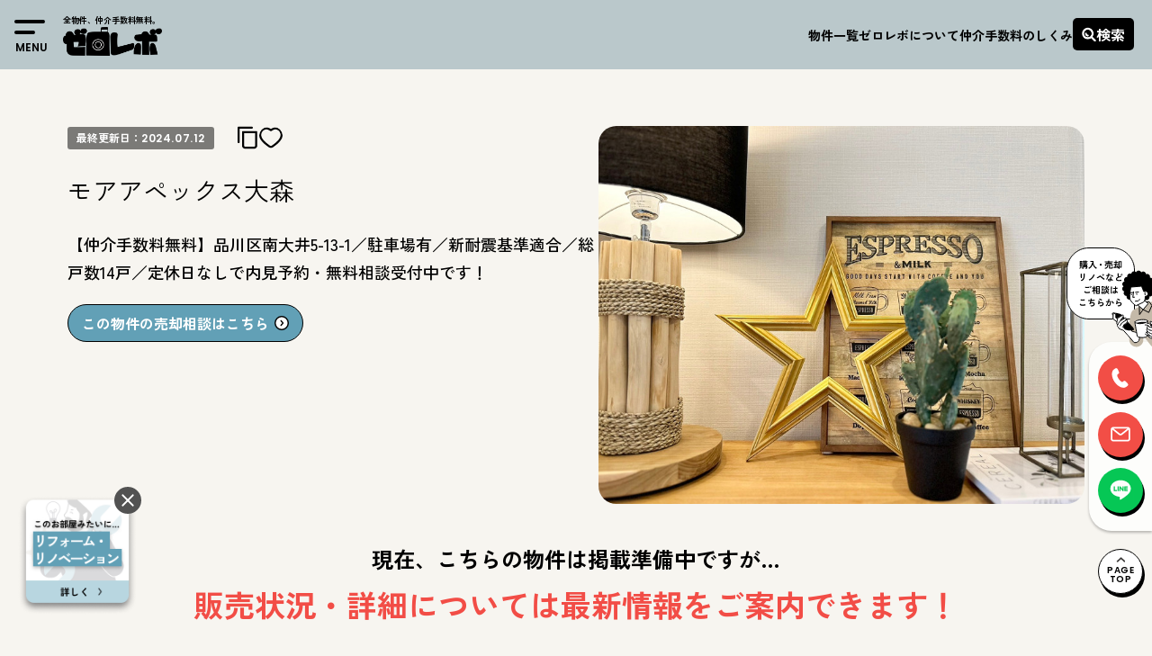

--- FILE ---
content_type: text/html; charset=UTF-8
request_url: https://zero-revo.com/area/shinagawa/784166/
body_size: 21475
content:

<!doctype html>
<html dir="ltr" lang="ja" prefix="og: https://ogp.me/ns#">

<head>
  <script async src="https://s.yimg.jp/images/listing/tool/cv/ytag.js"></script>
  <script>
    window.yjDataLayer = window.yjDataLayer || [];

    function ytag() {
      yjDataLayer.push(arguments);
    }
    ytag({
      "type": "ycl_cookie"
    });
  </script>

  <!-- Google Tag Manager -->
  <script>
    (function(w, d, s, l, i) {
      w[l] = w[l] || [];
      w[l].push({
        'gtm.start': new Date().getTime(),
        event: 'gtm.js'
      });
      var f = d.getElementsByTagName(s)[0],
        j = d.createElement(s),
        dl = l != 'dataLayer' ? '&l=' + l : '';
      j.async = true;
      j.src =
        'https://www.googletagmanager.com/gtm.js?id=' + i + dl;
      f.parentNode.insertBefore(j, f);
    })(window, document, 'script', 'dataLayer', 'GTM-TVVHLQK9');
  </script>
  <!-- End Google Tag Manager -->

  <meta charset="UTF-8">
  <meta name="viewport" content="width=device-width, initial-scale=1">
  <link rel="profile" href="https://gmpg.org/xfn/11">
  <link
    href="https://fonts.googleapis.com/css2?family=Jost:wght@100..900&family=Poppins:wght@100;200;300;400;500;600;700;800;900&family=Zen+Kaku+Gothic+New:wght@300;400;500;700;900&family=Zen+Maru+Gothic:wght@400;500;700;900&family=Zen+Old+Mincho:wght@400;500;600;700&display=swap"
    rel="stylesheet">
      <meta name="description" content="【仲介手数料無料】品川区南大井5-13-1／駐車場有／新耐震基準適合／総戸数14戸／定休日なしで内見予約・無料相談受付中です！">
    <meta property="og:description" content="【仲介手数料無料】品川区南大井5-13-1／駐車場有／新耐震基準適合／総戸数14戸／定休日なしで内見予約・無料相談受付中です！">
  
  <title>モアアペックス大森 | 立会川駅 マンション 3LDK–ゼロレボ</title>
	<style>img:is([sizes="auto" i], [sizes^="auto," i]) { contain-intrinsic-size: 3000px 1500px }</style>
	
		<!-- All in One SEO 4.8.1.1 - aioseo.com -->
	<meta name="robots" content="max-image-preview:large" />
	<meta name="author" content="石川有彩"/>
	<link rel="canonical" href="https://zero-revo.com/area/shinagawa/784166/" />
	<meta name="generator" content="All in One SEO (AIOSEO) 4.8.1.1" />
		<meta property="og:locale" content="ja_JP" />
		<meta property="og:site_name" content="ゼロレボ｜仲介手数料無料リノベーション中古マンション購入" />
		<meta property="og:type" content="article" />
		<meta property="og:title" content="モアアペックス大森 | 立会川駅 マンション 3LDK–ゼロレボ" />
		<meta property="og:url" content="https://zero-revo.com/area/shinagawa/784166/" />
		<meta property="og:image" content="https://zero-revo.com/wp-content/uploads/2024/07/resize80392.jpg" />
		<meta property="og:image:secure_url" content="https://zero-revo.com/wp-content/uploads/2024/07/resize80392.jpg" />
		<meta property="og:image:width" content="800" />
		<meta property="og:image:height" content="600" />
		<meta property="article:published_time" content="2020-07-06T01:26:10+00:00" />
		<meta property="article:modified_time" content="2024-07-12T02:32:19+00:00" />
		<meta property="article:publisher" content="https://www.facebook.com/higherground.tokyo" />
		<meta name="twitter:card" content="summary_large_image" />
		<meta name="twitter:site" content="@higherground77" />
		<meta name="twitter:title" content="モアアペックス大森 | 立会川駅 マンション 3LDK–ゼロレボ" />
		<meta name="twitter:creator" content="@higherground77" />
		<meta name="twitter:image" content="https://zero-revo.com/wp-content/uploads/2024/07/resize80392.jpg" />
		<script type="application/ld+json" class="aioseo-schema">
			{"@context":"https:\/\/schema.org","@graph":[{"@type":"Article","@id":"https:\/\/zero-revo.com\/area\/shinagawa\/784166\/#article","name":"\u30e2\u30a2\u30a2\u30da\u30c3\u30af\u30b9\u5927\u68ee | \u7acb\u4f1a\u5ddd\u99c5 \u30de\u30f3\u30b7\u30e7\u30f3 3LDK\u2013\u30bc\u30ed\u30ec\u30dc","headline":"\u30e2\u30a2\u30a2\u30da\u30c3\u30af\u30b9\u5927\u68ee","author":{"@id":"https:\/\/zero-revo.com\/author\/a-ishikawa\/#author"},"publisher":{"@id":"https:\/\/zero-revo.com\/#organization"},"image":{"@type":"ImageObject","url":"https:\/\/zero-revo.com\/wp-content\/uploads\/2024\/07\/resize80392.jpg","width":800,"height":600},"datePublished":"2020-07-06T10:26:10+09:00","dateModified":"2024-07-12T11:32:19+09:00","inLanguage":"ja","mainEntityOfPage":{"@id":"https:\/\/zero-revo.com\/area\/shinagawa\/784166\/#webpage"},"isPartOf":{"@id":"https:\/\/zero-revo.com\/area\/shinagawa\/784166\/#webpage"},"articleSection":"30\u5e74\u8d85, \u4ef2\u4ecb\u624b\u6570\u6599\u7121\u6599, 10\u5206\u4ee5\u5185, 30\u33a1\uff5e, 15\u5206\u4ee5\u5185, 3K\/DK\/LDK, 50\u33a1\uff5e, 70\u33a1\uff5e, 90\u33a1\uff5e, \u307e\u308b\u3067\u65b0\u7bc9\uff01\uff1f\u30ea\u30ce\u30d9\u30fc\u30b7\u30e7\u30f3, 120\u33a1\uff5e, 150\u33a1\uff5e, \u54c1\u5ddd\u533a, \u30eb\u30fc\u30d0\u30eb\u30fb\u30c6\u30e9\u30b9\u30fb\u304a\u5ead"},{"@type":"BreadcrumbList","@id":"https:\/\/zero-revo.com\/area\/shinagawa\/784166\/#breadcrumblist","itemListElement":[{"@type":"ListItem","@id":"https:\/\/zero-revo.com\/#listItem","position":1,"name":"\u5bb6","item":"https:\/\/zero-revo.com\/","nextItem":{"@type":"ListItem","@id":"https:\/\/zero-revo.com\/area\/shinagawa\/784166\/#listItem","name":"\u30e2\u30a2\u30a2\u30da\u30c3\u30af\u30b9\u5927\u68ee"}},{"@type":"ListItem","@id":"https:\/\/zero-revo.com\/area\/shinagawa\/784166\/#listItem","position":2,"name":"\u30e2\u30a2\u30a2\u30da\u30c3\u30af\u30b9\u5927\u68ee","previousItem":{"@type":"ListItem","@id":"https:\/\/zero-revo.com\/#listItem","name":"\u5bb6"}}]},{"@type":"Organization","@id":"https:\/\/zero-revo.com\/#organization","name":"\u30bc\u30ed\u30ec\u30dc\uff5c\u4ef2\u4ecb\u624b\u6570\u6599\u7121\u6599\u30ea\u30ce\u30d9\u30fc\u30b7\u30e7\u30f3\u4e2d\u53e4\u30de\u30f3\u30b7\u30e7\u30f3\u8cfc\u5165\u00d7\u6771\u4eac","description":"\u90fd\u5185\u00d7\u4ef2\u4ecb\u624b\u6570\u6599\u7121\u6599\u00d7\u30ea\u30ce\u30d9\u30fc\u30b7\u30e7\u30f3\u00d7\u4e2d\u53e4\u30de\u30f3\u30b7\u30e7\u30f3\u306e\u8cfc\u5165\u306a\u3089\u30bc\u30ed\u30ec\u30dc\u3002\u5199\u771f\u30fb\u7269\u4ef6\u6570\u3068\u3082\u306b\u696d\u754c\u6700\u5927\u7d1a\u3002","url":"https:\/\/zero-revo.com\/","telephone":"+81364593826","logo":{"@type":"ImageObject","url":"https:\/\/zero-revo.com\/wp-content\/uploads\/2022\/06\/logo.png","@id":"https:\/\/zero-revo.com\/area\/shinagawa\/784166\/#organizationLogo","width":1641,"height":474},"image":{"@id":"https:\/\/zero-revo.com\/area\/shinagawa\/784166\/#organizationLogo"},"sameAs":["https:\/\/www.facebook.com\/higherground.tokyo","https:\/\/twitter.com\/higherground77","https:\/\/www.instagram.com\/zerorevo_realestate\/","https:\/\/www.youtube.com\/channel\/UCtUn6mQFHAs4vxQL1pe5a7A"]},{"@type":"Person","@id":"https:\/\/zero-revo.com\/author\/a-ishikawa\/#author","url":"https:\/\/zero-revo.com\/author\/a-ishikawa\/","name":"\u77f3\u5ddd\u6709\u5f69","image":{"@type":"ImageObject","@id":"https:\/\/zero-revo.com\/area\/shinagawa\/784166\/#authorImage","url":"https:\/\/secure.gravatar.com\/avatar\/2609b38129a1d5938e1e2ae0d4be58b0?s=96&d=mm&r=g","width":96,"height":96,"caption":"\u77f3\u5ddd\u6709\u5f69"}},{"@type":"WebPage","@id":"https:\/\/zero-revo.com\/area\/shinagawa\/784166\/#webpage","url":"https:\/\/zero-revo.com\/area\/shinagawa\/784166\/","name":"\u30e2\u30a2\u30a2\u30da\u30c3\u30af\u30b9\u5927\u68ee | \u7acb\u4f1a\u5ddd\u99c5 \u30de\u30f3\u30b7\u30e7\u30f3 3LDK\u2013\u30bc\u30ed\u30ec\u30dc","inLanguage":"ja","isPartOf":{"@id":"https:\/\/zero-revo.com\/#website"},"breadcrumb":{"@id":"https:\/\/zero-revo.com\/area\/shinagawa\/784166\/#breadcrumblist"},"author":{"@id":"https:\/\/zero-revo.com\/author\/a-ishikawa\/#author"},"creator":{"@id":"https:\/\/zero-revo.com\/author\/a-ishikawa\/#author"},"image":{"@type":"ImageObject","url":"https:\/\/zero-revo.com\/wp-content\/uploads\/2024\/07\/resize80392.jpg","@id":"https:\/\/zero-revo.com\/area\/shinagawa\/784166\/#mainImage","width":800,"height":600},"primaryImageOfPage":{"@id":"https:\/\/zero-revo.com\/area\/shinagawa\/784166\/#mainImage"},"datePublished":"2020-07-06T10:26:10+09:00","dateModified":"2024-07-12T11:32:19+09:00"},{"@type":"WebSite","@id":"https:\/\/zero-revo.com\/#website","url":"https:\/\/zero-revo.com\/","name":"\u30bc\u30ed\u30ec\u30dc\uff5c\u4ef2\u4ecb\u624b\u6570\u6599\u7121\u6599\u30ea\u30ce\u30d9\u30fc\u30b7\u30e7\u30f3\u4e2d\u53e4\u30de\u30f3\u30b7\u30e7\u30f3\u8cfc\u5165","description":"\u90fd\u5185\u00d7\u4ef2\u4ecb\u624b\u6570\u6599\u7121\u6599\u00d7\u30ea\u30ce\u30d9\u30fc\u30b7\u30e7\u30f3\u00d7\u4e2d\u53e4\u30de\u30f3\u30b7\u30e7\u30f3\u306e\u8cfc\u5165\u306a\u3089\u30bc\u30ed\u30ec\u30dc\u3002\u5199\u771f\u30fb\u7269\u4ef6\u6570\u3068\u3082\u306b\u696d\u754c\u6700\u5927\u7d1a\u3002","inLanguage":"ja","publisher":{"@id":"https:\/\/zero-revo.com\/#organization"}}]}
		</script>
		<!-- All in One SEO -->

<link rel='dns-prefetch' href='//ajax.googleapis.com' />
<link rel='dns-prefetch' href='//cdnjs.cloudflare.com' />
<link rel='dns-prefetch' href='//cdn.jsdelivr.net' />
<link rel='dns-prefetch' href='//use.fontawesome.com' />
<link rel='dns-prefetch' href='//unpkg.com' />
<link rel="alternate" type="application/rss+xml" title="ゼロレボ｜仲介手数料無料リノベーション中古マンション購入 &raquo; フィード" href="https://zero-revo.com/feed/" />
<link rel="alternate" type="application/rss+xml" title="ゼロレボ｜仲介手数料無料リノベーション中古マンション購入 &raquo; コメントフィード" href="https://zero-revo.com/comments/feed/" />
<link rel="alternate" type="application/rss+xml" title="ゼロレボ｜仲介手数料無料リノベーション中古マンション購入 &raquo; モアアペックス大森 のコメントのフィード" href="https://zero-revo.com/area/shinagawa/784166/feed/" />
<link rel='stylesheet' id='wp-block-library-css' href='https://zero-revo.com/wp-includes/css/dist/block-library/style.min.css?ver=6.7.2' media='all' />
<style id='classic-theme-styles-inline-css'>
/*! This file is auto-generated */
.wp-block-button__link{color:#fff;background-color:#32373c;border-radius:9999px;box-shadow:none;text-decoration:none;padding:calc(.667em + 2px) calc(1.333em + 2px);font-size:1.125em}.wp-block-file__button{background:#32373c;color:#fff;text-decoration:none}
</style>
<style id='global-styles-inline-css'>
:root{--wp--preset--aspect-ratio--square: 1;--wp--preset--aspect-ratio--4-3: 4/3;--wp--preset--aspect-ratio--3-4: 3/4;--wp--preset--aspect-ratio--3-2: 3/2;--wp--preset--aspect-ratio--2-3: 2/3;--wp--preset--aspect-ratio--16-9: 16/9;--wp--preset--aspect-ratio--9-16: 9/16;--wp--preset--color--black: #000000;--wp--preset--color--cyan-bluish-gray: #abb8c3;--wp--preset--color--white: #ffffff;--wp--preset--color--pale-pink: #f78da7;--wp--preset--color--vivid-red: #cf2e2e;--wp--preset--color--luminous-vivid-orange: #ff6900;--wp--preset--color--luminous-vivid-amber: #fcb900;--wp--preset--color--light-green-cyan: #7bdcb5;--wp--preset--color--vivid-green-cyan: #00d084;--wp--preset--color--pale-cyan-blue: #8ed1fc;--wp--preset--color--vivid-cyan-blue: #0693e3;--wp--preset--color--vivid-purple: #9b51e0;--wp--preset--gradient--vivid-cyan-blue-to-vivid-purple: linear-gradient(135deg,rgba(6,147,227,1) 0%,rgb(155,81,224) 100%);--wp--preset--gradient--light-green-cyan-to-vivid-green-cyan: linear-gradient(135deg,rgb(122,220,180) 0%,rgb(0,208,130) 100%);--wp--preset--gradient--luminous-vivid-amber-to-luminous-vivid-orange: linear-gradient(135deg,rgba(252,185,0,1) 0%,rgba(255,105,0,1) 100%);--wp--preset--gradient--luminous-vivid-orange-to-vivid-red: linear-gradient(135deg,rgba(255,105,0,1) 0%,rgb(207,46,46) 100%);--wp--preset--gradient--very-light-gray-to-cyan-bluish-gray: linear-gradient(135deg,rgb(238,238,238) 0%,rgb(169,184,195) 100%);--wp--preset--gradient--cool-to-warm-spectrum: linear-gradient(135deg,rgb(74,234,220) 0%,rgb(151,120,209) 20%,rgb(207,42,186) 40%,rgb(238,44,130) 60%,rgb(251,105,98) 80%,rgb(254,248,76) 100%);--wp--preset--gradient--blush-light-purple: linear-gradient(135deg,rgb(255,206,236) 0%,rgb(152,150,240) 100%);--wp--preset--gradient--blush-bordeaux: linear-gradient(135deg,rgb(254,205,165) 0%,rgb(254,45,45) 50%,rgb(107,0,62) 100%);--wp--preset--gradient--luminous-dusk: linear-gradient(135deg,rgb(255,203,112) 0%,rgb(199,81,192) 50%,rgb(65,88,208) 100%);--wp--preset--gradient--pale-ocean: linear-gradient(135deg,rgb(255,245,203) 0%,rgb(182,227,212) 50%,rgb(51,167,181) 100%);--wp--preset--gradient--electric-grass: linear-gradient(135deg,rgb(202,248,128) 0%,rgb(113,206,126) 100%);--wp--preset--gradient--midnight: linear-gradient(135deg,rgb(2,3,129) 0%,rgb(40,116,252) 100%);--wp--preset--font-size--small: 13px;--wp--preset--font-size--medium: 20px;--wp--preset--font-size--large: 36px;--wp--preset--font-size--x-large: 42px;--wp--preset--spacing--20: 0.44rem;--wp--preset--spacing--30: 0.67rem;--wp--preset--spacing--40: 1rem;--wp--preset--spacing--50: 1.5rem;--wp--preset--spacing--60: 2.25rem;--wp--preset--spacing--70: 3.38rem;--wp--preset--spacing--80: 5.06rem;--wp--preset--shadow--natural: 6px 6px 9px rgba(0, 0, 0, 0.2);--wp--preset--shadow--deep: 12px 12px 50px rgba(0, 0, 0, 0.4);--wp--preset--shadow--sharp: 6px 6px 0px rgba(0, 0, 0, 0.2);--wp--preset--shadow--outlined: 6px 6px 0px -3px rgba(255, 255, 255, 1), 6px 6px rgba(0, 0, 0, 1);--wp--preset--shadow--crisp: 6px 6px 0px rgba(0, 0, 0, 1);}:where(.is-layout-flex){gap: 0.5em;}:where(.is-layout-grid){gap: 0.5em;}body .is-layout-flex{display: flex;}.is-layout-flex{flex-wrap: wrap;align-items: center;}.is-layout-flex > :is(*, div){margin: 0;}body .is-layout-grid{display: grid;}.is-layout-grid > :is(*, div){margin: 0;}:where(.wp-block-columns.is-layout-flex){gap: 2em;}:where(.wp-block-columns.is-layout-grid){gap: 2em;}:where(.wp-block-post-template.is-layout-flex){gap: 1.25em;}:where(.wp-block-post-template.is-layout-grid){gap: 1.25em;}.has-black-color{color: var(--wp--preset--color--black) !important;}.has-cyan-bluish-gray-color{color: var(--wp--preset--color--cyan-bluish-gray) !important;}.has-white-color{color: var(--wp--preset--color--white) !important;}.has-pale-pink-color{color: var(--wp--preset--color--pale-pink) !important;}.has-vivid-red-color{color: var(--wp--preset--color--vivid-red) !important;}.has-luminous-vivid-orange-color{color: var(--wp--preset--color--luminous-vivid-orange) !important;}.has-luminous-vivid-amber-color{color: var(--wp--preset--color--luminous-vivid-amber) !important;}.has-light-green-cyan-color{color: var(--wp--preset--color--light-green-cyan) !important;}.has-vivid-green-cyan-color{color: var(--wp--preset--color--vivid-green-cyan) !important;}.has-pale-cyan-blue-color{color: var(--wp--preset--color--pale-cyan-blue) !important;}.has-vivid-cyan-blue-color{color: var(--wp--preset--color--vivid-cyan-blue) !important;}.has-vivid-purple-color{color: var(--wp--preset--color--vivid-purple) !important;}.has-black-background-color{background-color: var(--wp--preset--color--black) !important;}.has-cyan-bluish-gray-background-color{background-color: var(--wp--preset--color--cyan-bluish-gray) !important;}.has-white-background-color{background-color: var(--wp--preset--color--white) !important;}.has-pale-pink-background-color{background-color: var(--wp--preset--color--pale-pink) !important;}.has-vivid-red-background-color{background-color: var(--wp--preset--color--vivid-red) !important;}.has-luminous-vivid-orange-background-color{background-color: var(--wp--preset--color--luminous-vivid-orange) !important;}.has-luminous-vivid-amber-background-color{background-color: var(--wp--preset--color--luminous-vivid-amber) !important;}.has-light-green-cyan-background-color{background-color: var(--wp--preset--color--light-green-cyan) !important;}.has-vivid-green-cyan-background-color{background-color: var(--wp--preset--color--vivid-green-cyan) !important;}.has-pale-cyan-blue-background-color{background-color: var(--wp--preset--color--pale-cyan-blue) !important;}.has-vivid-cyan-blue-background-color{background-color: var(--wp--preset--color--vivid-cyan-blue) !important;}.has-vivid-purple-background-color{background-color: var(--wp--preset--color--vivid-purple) !important;}.has-black-border-color{border-color: var(--wp--preset--color--black) !important;}.has-cyan-bluish-gray-border-color{border-color: var(--wp--preset--color--cyan-bluish-gray) !important;}.has-white-border-color{border-color: var(--wp--preset--color--white) !important;}.has-pale-pink-border-color{border-color: var(--wp--preset--color--pale-pink) !important;}.has-vivid-red-border-color{border-color: var(--wp--preset--color--vivid-red) !important;}.has-luminous-vivid-orange-border-color{border-color: var(--wp--preset--color--luminous-vivid-orange) !important;}.has-luminous-vivid-amber-border-color{border-color: var(--wp--preset--color--luminous-vivid-amber) !important;}.has-light-green-cyan-border-color{border-color: var(--wp--preset--color--light-green-cyan) !important;}.has-vivid-green-cyan-border-color{border-color: var(--wp--preset--color--vivid-green-cyan) !important;}.has-pale-cyan-blue-border-color{border-color: var(--wp--preset--color--pale-cyan-blue) !important;}.has-vivid-cyan-blue-border-color{border-color: var(--wp--preset--color--vivid-cyan-blue) !important;}.has-vivid-purple-border-color{border-color: var(--wp--preset--color--vivid-purple) !important;}.has-vivid-cyan-blue-to-vivid-purple-gradient-background{background: var(--wp--preset--gradient--vivid-cyan-blue-to-vivid-purple) !important;}.has-light-green-cyan-to-vivid-green-cyan-gradient-background{background: var(--wp--preset--gradient--light-green-cyan-to-vivid-green-cyan) !important;}.has-luminous-vivid-amber-to-luminous-vivid-orange-gradient-background{background: var(--wp--preset--gradient--luminous-vivid-amber-to-luminous-vivid-orange) !important;}.has-luminous-vivid-orange-to-vivid-red-gradient-background{background: var(--wp--preset--gradient--luminous-vivid-orange-to-vivid-red) !important;}.has-very-light-gray-to-cyan-bluish-gray-gradient-background{background: var(--wp--preset--gradient--very-light-gray-to-cyan-bluish-gray) !important;}.has-cool-to-warm-spectrum-gradient-background{background: var(--wp--preset--gradient--cool-to-warm-spectrum) !important;}.has-blush-light-purple-gradient-background{background: var(--wp--preset--gradient--blush-light-purple) !important;}.has-blush-bordeaux-gradient-background{background: var(--wp--preset--gradient--blush-bordeaux) !important;}.has-luminous-dusk-gradient-background{background: var(--wp--preset--gradient--luminous-dusk) !important;}.has-pale-ocean-gradient-background{background: var(--wp--preset--gradient--pale-ocean) !important;}.has-electric-grass-gradient-background{background: var(--wp--preset--gradient--electric-grass) !important;}.has-midnight-gradient-background{background: var(--wp--preset--gradient--midnight) !important;}.has-small-font-size{font-size: var(--wp--preset--font-size--small) !important;}.has-medium-font-size{font-size: var(--wp--preset--font-size--medium) !important;}.has-large-font-size{font-size: var(--wp--preset--font-size--large) !important;}.has-x-large-font-size{font-size: var(--wp--preset--font-size--x-large) !important;}
:where(.wp-block-post-template.is-layout-flex){gap: 1.25em;}:where(.wp-block-post-template.is-layout-grid){gap: 1.25em;}
:where(.wp-block-columns.is-layout-flex){gap: 2em;}:where(.wp-block-columns.is-layout-grid){gap: 2em;}
:root :where(.wp-block-pullquote){font-size: 1.5em;line-height: 1.6;}
</style>
<link rel='stylesheet' id='zerorevo2022-style-css' href='https://zero-revo.com/wp-content/themes/zerorevo2022/style.css?ver=1.0.0' media='all' />
<link rel='stylesheet' id='style-awesome-css' href='https://use.fontawesome.com/releases/v5.0.6/css/all.css?ver=6.7.2' media='all' />
<link rel='stylesheet' id='style-swiper-css' href='https://unpkg.com/swiper@8/swiper-bundle.min.css?ver=6.7.2' media='all' />
<link rel='stylesheet' id='style-animate-css' href='https://cdnjs.cloudflare.com/ajax/libs/animate.css/3.6.2/animate.min.css?ver=6.7.2' media='all' />
<link rel='stylesheet' id='style-common-css' href='https://zero-revo.com/wp-content/themes/zerorevo2022/css/common.css?ver=20260108_a' media='all' />
<link rel='stylesheet' id='style-slick-theme-css' href='https://zero-revo.com/wp-content/themes/zerorevo2022/css/slick-theme.css?ver=6.7.2' media='all' />
<link rel='stylesheet' id='style-slick-css' href='https://zero-revo.com/wp-content/themes/zerorevo2022/css/slick.css?ver=6.7.2' media='all' />
<link rel='stylesheet' id='style-saerch-css' href='https://zero-revo.com/wp-content/themes/zerorevo2022/css/search.css?ver=6.7.2' media='all' />
<link rel='stylesheet' id='style-single-css' href='https://zero-revo.com/wp-content/themes/zerorevo2022/css/single.css?ver=20260108_a' media='all' />
<link rel='stylesheet' id='wp-pagenavi-css' href='https://zero-revo.com/wp-content/plugins/wp-pagenavi/pagenavi-css.css?ver=2.70' media='all' />
<link rel='stylesheet' id='simple-favorites-css' href='https://zero-revo.com/wp-content/plugins/favorites/assets/css/favorites.css?ver=2.3.6' media='all' />
<script src="https://ajax.googleapis.com/ajax/libs/jquery/1.12.4/jquery.min.js?ver=1.11.2" id="jquery-js"></script>
<script src="https://cdnjs.cloudflare.com/ajax/libs/jquery-cookie/1.4.1/jquery.cookie.min.js?ver=1.4.1" id="jquery-cookie-js"></script>
<script src="https://cdn.jsdelivr.net/npm/swiper@8/swiper-bundle.min.js?ver=11" id="jquery-swiper-js"></script>
<script src="https://cdnjs.cloudflare.com/ajax/libs/wow/1.1.2/wow.min.js?ver=1.1.2" id="js-wow-js"></script>
<script src="https://zero-revo.com/wp-content/themes/zerorevo2022/js/slick.min.js?ver=1.0" id="js-slick-js"></script>
<script src="https://zero-revo.com/wp-content/themes/zerorevo2022/js/header.js?ver=20260108_a" id="js-header-js"></script>
<script id="favorites-js-extra">
var favorites_data = {"ajaxurl":"https:\/\/zero-revo.com\/wp-admin\/admin-ajax.php","nonce":"edaa9afde2","favorite":"<i class=\"fa-solid fa-heart\"><\/i>","favorited":"<i class=\"fa-solid fa-heart heart-full\"><\/i>","includecount":"","indicate_loading":"","loading_text":"Loading","loading_image":"","loading_image_active":"","loading_image_preload":"","cache_enabled":"1","button_options":{"button_type":"custom","custom_colors":false,"box_shadow":false,"include_count":false,"default":{"background_default":false,"border_default":false,"text_default":false,"icon_default":false,"count_default":false},"active":{"background_active":false,"border_active":false,"text_active":false,"icon_active":false,"count_active":false}},"authentication_modal_content":"<p>\u304a\u6c17\u306b\u5165\u308a\u3092\u8ffd\u52a0\u3059\u308b\u306b\u306f\u30ed\u30b0\u30a4\u30f3\u3057\u3066\u304f\u3060\u3055\u3044\u3002<\/p><p><a href=\"#\" data-favorites-modal-close>\u3053\u306e\u901a\u77e5\u3092\u975e\u8868\u793a\u306b\u3059\u308b<\/a><\/p>","authentication_redirect":"","dev_mode":"","logged_in":"","user_id":"0","authentication_redirect_url":"https:\/\/zero-revo.com\/wp-login.php"};
</script>
<script src="https://zero-revo.com/wp-content/plugins/favorites/assets/js/favorites.min.js?ver=2.3.6" id="favorites-js"></script>
<link rel="https://api.w.org/" href="https://zero-revo.com/wp-json/" /><link rel="alternate" title="JSON" type="application/json" href="https://zero-revo.com/wp-json/wp/v2/posts/784166" /><link rel="EditURI" type="application/rsd+xml" title="RSD" href="https://zero-revo.com/xmlrpc.php?rsd" />

<link rel='shortlink' href='https://zero-revo.com/?p=784166' />
<link rel="alternate" title="oEmbed (JSON)" type="application/json+oembed" href="https://zero-revo.com/wp-json/oembed/1.0/embed?url=https%3A%2F%2Fzero-revo.com%2Farea%2Fshinagawa%2F784166%2F" />
<link rel="alternate" title="oEmbed (XML)" type="text/xml+oembed" href="https://zero-revo.com/wp-json/oembed/1.0/embed?url=https%3A%2F%2Fzero-revo.com%2Farea%2Fshinagawa%2F784166%2F&#038;format=xml" />
<link rel="pingback" href="https://zero-revo.com/xmlrpc.php"><link rel="icon" href="https://zero-revo.com/wp-content/uploads/2022/06/cropped-IMG_5013-32x32.png" sizes="32x32" />
<link rel="icon" href="https://zero-revo.com/wp-content/uploads/2022/06/cropped-IMG_5013-192x192.png" sizes="192x192" />
<link rel="apple-touch-icon" href="https://zero-revo.com/wp-content/uploads/2022/06/cropped-IMG_5013-180x180.png" />
<meta name="msapplication-TileImage" content="https://zero-revo.com/wp-content/uploads/2022/06/cropped-IMG_5013-270x270.png" />
  
  
</head>


<body class="post-template-default single single-post postid-784166 single-format-standard no-sidebar">
  <!-- Google Tag Manager (noscript) -->
  <noscript><iframe src="https://www.googletagmanager.com/ns.html?id=GTM-TVVHLQK9"
      height="0" width="0" style="display:none;visibility:hidden"></iframe></noscript>
  <!-- End Google Tag Manager (noscript) -->

    <div id="page" class="site">
    <a class="skip-link screen-reader-text" href="#primary">コンテンツをスキップ</a>

    <header>
      <!-- ハンバーガー -->
      <div class="hamburger">
        <span></span>
        <span></span>
        <span class="hamburger-txt">MENU</span>
      </div>

      <nav class="globalMenu">
        <div class="globalMenu-in">
          <div class="globalMenu-info">
            <img src="https://zero-revo.com/wp-content/themes/zerorevo2022/img/logo.png" alt="ゼロレボ" class="globalMenu-logo">
            <p class="globalMenu-logoTxt">全物件、<span>仲介手数料無料。</span></p>

            <div class="globalMenu-discount-txt">
              <p>当サイトに掲載されていない物件でも、<br>
                仲介手数料<span>無料</span>または<span>割引</span>でご紹介します！</p>
            </div>

            <div class="globalMenu-cv-area">
              <h4>不動産購入・住まい探しの相談窓口</h4>
              <p class="globalMenu-cv-att">*当サイト運営会社（株式会社ハイアーグラウンド）に繋がります。</p>
              <a href="tel:0364593826" class="globalMenu-cv-tel">03-6459-3826</a>

              <a href="https://zero-revo.com/form" class="globalMenu-cv-btn-mail">
                <p>メールフォーム</p>
              </a>
              <a href="https://lin.ee/g76yTvH" class="globalMenu-cv-btn-line">
                <p>ゼロレボ公式LINE</p>
              </a>
            </div>
          </div>
          <div class="globalMenu-menu">



            <form method="get" action="/" class="globalMenu-search-box">
              <input name="s" type="text" placeholder="物件名" class="globalMenu-input">
              <button type="submit" class="globalMenu-submit">
                <p>検索</p>
              </button>
            </form>

            <div class="globalMenu-menu-btn-wrap">
              <a href="https://zero-revo.com/forsale" class="top-btn">
                <p>物件一覧を見る</p>
              </a>
            </div>
            <div class="globalMenu-menu-hisbtn">
              <a href="https://zero-revo.com/favo" class="globalMenu-menu-favo">
                <p>お気に入り</p>
              </a>
              <a href="https://zero-revo.com/history" class="globalMenu-menu-history">
                <p>閲覧履歴</p>
              </a>
            </div>
            <div class="globalMenu-menuList">
              <div class="globalMenu-menuList-item">
                <p class="globalMenu-menuList-item-ttl">ご利用方法</p>
                <ul class="globalMenu-menuList-item-howto">
                  <li>
                    <a href="https://zero-revo.com/preview_flow">ご内見のながれ</a>
                  </li>
                  <li>
                    <a href="https://zero-revo.com/purchase_flow">ご購入のながれ</a>
                  </li>
                  <li>
                    <a href="https://zero-revo.com/faq">よくあるご質問</a>
                  </li>
                </ul>
              </div>

              <div class="globalMenu-menuList-item">
                <p class="globalMenu-menuList-item-ttl">メニュー</p>
                <div class="globalMenu-menuList-item-menu">
                  <ul class="globalMenu-menuList-item-menu-list">
                    <li>
                      <a href="https://zero-revo.com/brand">ゼロレボについて</a>
                    </li>
                    <li>
                      <a href="https://zero-revo.com/contrivance">仲介手数料のしくみ</a>
                    </li>
                  </ul>
                  <ul class="lobalMenu-menuList-item-menu-list">
                    <li>
                      <a href="https://zero-revo.com/journal">ゼロレボジャーナル</a>
                    </li>
                    <li>
                      <a href="https://zero-revo.com/news">お知らせ</a>
                    </li>
                  </ul>
                </div>

              </div>

              <div class="globalMenu-menuList-item">
                <p class="globalMenu-menuList-item-ttl">その他サービス</p>
                <ul>
                  <li>
                    <a href="https://zero-revo.com/sell">売る</a>
                  </li>
                  <li>
                    <a href="https://zero-revo.com/manage">賃貸管理する</a>
                  </li>
                  <li>
                    <a href="https://zero-revo.com/renovation">リフォーム・リノベーションする</a>
                  </li>
                </ul>
              </div>

            </div>
          </div>
          <div class="globalMenu-discount-txt-wrap-sp">
            <div class="globalMenu-discount-txt-sp">
              <p>当サイトに掲載されていない<br>
                物件でも、仲介手数料<span>無料</span><br>
                または<span>割引</span>でご紹介します！</p>
            </div>
          </div>

        </div>

        <div class="globalMenu-sp-cv">
          <h4>不動産購入・住まい探しの相談窓口</h4>
          <div class="globalMenu-sp-cv-time">
            <p class="globalMenu-sp-cv-business-hours">営業時間</p>
            <p class="globalMenu-sp-cv-business-hours-num">A.M.<span>9:30-</span>P.M.<span>19:00</span></p>
          </div>
          <ul class="globalMenu-sp-cv-btn">
            <li class="globalMenu-sp-cv-btn-tel"><a href="javascript:;" class="cv-modal-open">
                <p>03-6459-3826</p>
              </a></li>
            <li class="globalMenu-sp-cv-btn-mail"><a href="https://zero-revo.com/form">
                <p>メールフォーム</p>
              </a></li>
            <li class="globalMenu-sp-cv-btn-line"><a href="https://lin.ee/g76yTvH">
                <p>ゼロレボ公式LINE</p>
              </a></li>
          </ul>
        </div>
      </nav>
      <!-- ハンバーガーここまで -->
      <!-- 固定ヘッダー -->
      <div class="head-fixed">
        <div class="head-fixed-in head-fixed-in100">
          <a class="head-fixed-logo" href="https://zero-revo.com/">
            <p>全物件、仲介手数料無料。</p>
            <img src="https://zero-revo.com/wp-content/themes/zerorevo2022/img/logo.png" alt="">
          </a>
          <ul class="head-fixed-menu">
            <li class="head-fixed-menu-list"><a href="https://zero-revo.com/forsale">物件一覧</a></li>
            <li><a href="https://zero-revo.com/brand">ゼロレボに<br>ついて</a></li>
            <li><a href="https://zero-revo.com/contrivance">仲介手数料の<br>しくみ</a></li>
            <li class="head-fixed-menu-search openbtn1">
              <p class="search_btn">検索</p>
            </li>
          </ul>
        </div>
        <nav id="g-nav">
          <div id="g-nav-list">
            <!-- <div class="nav_inner">
  <div class="">
    <h2 class="nav_ttl"><span>SEARCH</span>マンションを探す</h2>
      </div>
</div> -->



<!--ナビの数が増えた場合縦スクロールするためのdiv※不要なら削除-->
<div class="nav_inner">
  <div class="nav_close">CLOSE</div>
  <div class="nav_block">
    <div class="nav_header">
      <h2 class="nav_ttl">マンションを探す</h2>
      <div class="right_search_word_wrap">
        <form method="get" action="/">
          <input class="top_search_input" type="text" name="s" id="s" placeholder="物件名を入力して検索">
          <button class="top_search_btn" type="submit">検索</button>
        </form>
      </div>
      
      <div class="search-tab">
        <p class="search-tab-list-item  is-btn-active"><span>エリア</span>から探す</p>
        <p class="search-tab-list-item "><span>こだわり</span>から探す</p>
        <p class="search-tab-list-item "><span>価格帯</span>から探す</p>
      </div>

    </div>

    <!-- タブ1ここから -->
    <div class="nav_item"  style="">
      <form method="get" action="https://zero-revo.com">
        <input type="hidden" name="s">
        <input type="hidden" name="post_type" value="post">

        <div class="">
          <!-- <h3 class="nav_subttl">絞り込んで探す</h3> -->
          <!-- <p class="nav_check_txt">条件にチェック<span></span>を入れてください（複数選択できます）</p> -->
          <div class="nav_search_inner">
            <div class="search_check">
              
                                  <div class="search_check_item item_areas">
                                        <input type="checkbox" name="cat1[]" id="cat-309" value="309" >
                    <label for="cat-309" class="custom-style">
                      港区                    </label>
                  </div>
                                  <div class="search_check_item item_areas">
                                        <input type="checkbox" name="cat1[]" id="cat-310" value="310" >
                    <label for="cat-310" class="custom-style">
                      渋谷区                    </label>
                  </div>
                                  <div class="search_check_item item_areas">
                                        <input type="checkbox" name="cat1[]" id="cat-107" value="107" >
                    <label for="cat-107" class="custom-style">
                      世田谷区                    </label>
                  </div>
                                  <div class="search_check_item item_areas">
                                        <input type="checkbox" name="cat1[]" id="cat-311" value="311" >
                    <label for="cat-311" class="custom-style">
                      目黒区                    </label>
                  </div>
                                  <div class="search_check_item item_areas">
                                        <input type="checkbox" name="cat1[]" id="cat-316" value="316" >
                    <label for="cat-316" class="custom-style">
                      千代田区                    </label>
                  </div>
                                  <div class="search_check_item item_areas">
                                        <input type="checkbox" name="cat1[]" id="cat-314" value="314" >
                    <label for="cat-314" class="custom-style">
                      新宿区                    </label>
                  </div>
                                  <div class="search_check_item item_areas">
                                        <input type="checkbox" name="cat1[]" id="cat-360" value="360" >
                    <label for="cat-360" class="custom-style">
                      文京区                    </label>
                  </div>
                                  <div class="search_check_item item_areas">
                                        <input type="checkbox" name="cat1[]" id="cat-312" value="312" >
                    <label for="cat-312" class="custom-style">
                      品川区                    </label>
                  </div>
                                  <div class="search_check_item item_areas">
                                        <input type="checkbox" name="cat1[]" id="cat-313" value="313" >
                    <label for="cat-313" class="custom-style">
                      大田区                    </label>
                  </div>
                                  <div class="search_check_item item_areas">
                                        <input type="checkbox" name="cat1[]" id="cat-4334" value="4334" >
                    <label for="cat-4334" class="custom-style">
                      中野区                    </label>
                  </div>
                                  <div class="search_check_item item_areas">
                                        <input type="checkbox" name="cat1[]" id="cat-4337" value="4337" >
                    <label for="cat-4337" class="custom-style">
                      杉並区                    </label>
                  </div>
                                  <div class="search_check_item item_areas">
                                        <input type="checkbox" name="cat1[]" id="cat-4335" value="4335" >
                    <label for="cat-4335" class="custom-style">
                      江東区                    </label>
                  </div>
                                  <div class="search_check_item item_areas">
                                        <input type="checkbox" name="cat1[]" id="cat-315" value="315" >
                    <label for="cat-315" class="custom-style">
                      中央区                    </label>
                  </div>
                                  <div class="search_check_item item_areas">
                                        <input type="checkbox" name="cat1[]" id="cat-4336" value="4336" >
                    <label for="cat-4336" class="custom-style">
                      豊島区                    </label>
                  </div>
                                  <div class="search_check_item item_areas">
                                        <input type="checkbox" name="cat1[]" id="cat-4333" value="4333" >
                    <label for="cat-4333" class="custom-style">
                      台東区                    </label>
                  </div>
                                  <div class="search_check_item item_areas">
                                        <input type="checkbox" name="cat1[]" id="cat-4338" value="4338" >
                    <label for="cat-4338" class="custom-style">
                      墨田区                    </label>
                  </div>
                                  <div class="search_check_item item_areas">
                                        <input type="checkbox" name="cat1[]" id="cat-4339" value="4339" >
                    <label for="cat-4339" class="custom-style">
                      北区                    </label>
                  </div>
                                  <div class="search_check_item item_areas">
                                        <input type="checkbox" name="cat1[]" id="cat-317" value="317" >
                    <label for="cat-317" class="custom-style">
                      武蔵野市                    </label>
                  </div>
                                  <div class="search_check_item item_areas">
                                        <input type="checkbox" name="cat1[]" id="cat-4523" value="4523" >
                    <label for="cat-4523" class="custom-style">
                      埼玉                    </label>
                  </div>
                                  <div class="search_check_item item_areas">
                                        <input type="checkbox" name="cat1[]" id="cat-318" value="318" >
                    <label for="cat-318" class="custom-style">
                      他                    </label>
                  </div>
                
              
            </div>
          </div>
                            </div>
        <div class="search_btn_area">
          <span>このエリアで</span>
          <button class="btn btn_r" type="submit">検索</button>
          <!-- <a href="" class="btn btn_r btn_yellow">この条件で探す</a> -->
        </div>
      </form>
    </div>
    <!-- タブ1ここまで -->
    <!-- タブ2ここから -->
    <div class="nav_item"  style="display: none;">
      <form method="get" action="https://zero-revo.com">
        <input type="hidden" name="s">
        <input type="hidden" name="post_type" value="post">
        <div class="nav_search_inner">
          <div class="search_check">
            
                                                                  <div class="search_check_item search_2_item">
                    <input type="checkbox" name="cat3[]" id="cat-4527" value="4527" >
                    <label for="cat-4527" class="custom-style">
                      耐震・制震・免震                    </label>
                  </div>
                
                              
                                                                  <div class="search_check_item search_2_item">
                    <input type="checkbox" name="cat3[]" id="cat-87" value="87" >
                    <label for="cat-87" class="custom-style">
                      ペット飼育可能                    </label>
                  </div>
                
                              
                              
                              
                                                                  <div class="search_check_item search_2_item">
                    <input type="checkbox" name="cat3[]" id="cat-272" value="272" >
                    <label for="cat-272" class="custom-style">
                      ヴィンテージマンション                    </label>
                  </div>
                
                              
                              
                                                                  <div class="search_check_item search_2_item">
                    <input type="checkbox" name="cat3[]" id="cat-276" value="276" >
                    <label for="cat-276" class="custom-style">
                      眺望良好                    </label>
                  </div>
                
                                                                  <div class="search_check_item search_2_item">
                    <input type="checkbox" name="cat3[]" id="cat-339" value="339" >
                    <label for="cat-339" class="custom-style">
                      低層マンション                    </label>
                  </div>
                
                              
                                                                  <div class="search_check_item search_2_item">
                    <input type="checkbox" name="cat3[]" id="cat-341" value="341" >
                    <label for="cat-341" class="custom-style">
                      LDK15畳以上                    </label>
                  </div>
                
                              
                              
                              
                              
                                                                  <div class="search_check_item search_2_item">
                    <input type="checkbox" name="cat3[]" id="cat-346" value="346" >
                    <label for="cat-346" class="custom-style">
                      ルーバル・テラス・お庭                    </label>
                  </div>
                
              
                      </div>
        </div>
                        
        <div class="search_btn_area">
          <span>このキーワードで</span>
          <button class="btn btn_r" type="submit">検索</button>
          <!-- <a href="" class="btn btn_r btn_yellow">この条件で探す</a> -->
        </div>
      </form>
    </div>
    <!-- タブ2ここまで -->
    <!-- タブ3ここから -->
    <div class="nav_item"  style="display: none;">
      <form method="get" action="https://zero-revo.com">
        <input type="hidden" name="s">
        <input type="hidden" name="post_type" value="post">
        <div class="nav_search_inner">
          <div class="search_check">

            
                                              <div class="search_check_item search_2_item">
                  <input type="checkbox" name="cat2[]" id="cat-56" value="56" >
                  <label for="cat-56" class="custom-style">
                    ～3,000万円未満                  </label>
                </div>
                                              <div class="search_check_item search_2_item">
                  <input type="checkbox" name="cat2[]" id="cat-57" value="57" >
                  <label for="cat-57" class="custom-style">
                    3,000万円～5,000万円未満                  </label>
                </div>
                                              <div class="search_check_item search_2_item">
                  <input type="checkbox" name="cat2[]" id="cat-58" value="58" >
                  <label for="cat-58" class="custom-style">
                    5,000万円～8,000万円未満                  </label>
                </div>
                                              <div class="search_check_item search_2_item">
                  <input type="checkbox" name="cat2[]" id="cat-59" value="59" >
                  <label for="cat-59" class="custom-style">
                    8,000万円～10,000万円未満                  </label>
                </div>
                                              <div class="search_check_item search_2_item">
                  <input type="checkbox" name="cat2[]" id="cat-60" value="60" >
                  <label for="cat-60" class="custom-style">
                    10,000万円～                  </label>
                </div>
              
            
          </div>
        </div>
        <div class="search_btn_area">
          <span>この価格帯で</span>
          <button class="btn btn_r" type="submit">検索</button>
          <!-- <a href="" class="btn btn_r btn_yellow">この条件で探す</a> -->
        </div>
      </form>
    </div>
    <!-- タブ3ここまで -->

  </div>
  <!-- ./nav_block -->

</div>          </div>
        </nav>
        


      </div>
      <!-- 固定ヘッダーここまで -->
    </header>
<div class="site-content site-content-one" id="detail_content">
  <main class="main_column">



          <div class="single-main-img">
        <div class="single_ttl_bottom_wrap">

          <div class="single_ttl_bottom_left">
            <div class="single-time-wrap">
              <p class="single_time">最終更新日：<span>2024.07.12</span></p>
              <div class="room-btn-area">
                <div id="copy-url" class="copy-url" data-url="https://zero-revo.com/area/shinagawa/784166/" data-title="モアアペックス大森"><img
                    src="https://zero-revo.com/wp-content/themes/zerorevo2022/img/icon-share-blk.svg" alt="">
                </div>
                <div class="success-msg">URLとタイトルをコピーしました!</div>

                <div class="room-favo">
                  <div class="simplefavorite-button" data-postid="784166" data-siteid="1" data-groupid="1" data-favoritecount="0" style=""><i class="fa-solid fa-heart"></i></div>                </div>

              </div>
            </div>


            <div class="single_property_name">
              <h1>モアアペックス大森</h1>
            </div>
            <div class="single_description">
              【仲介手数料無料】品川区南大井5-13-1／駐車場有／新耐震基準適合／総戸数14戸／定休日なしで内見予約・無料相談受付中です！            </div>


            <div class="soudan-link">              <a href="/form/?planid[]=784166&sub2=baikyaku">
                <p>この物件の売却相談はこちら</p>
              </a>
            </div>

            <div class="soudan-link-sp soudan-link-fixed">              <a href="/form/?planid[]=784166&sub2=baikyaku">
                <p>この物件の売却相談はこちら</p>
              </a>
            </div>



          
          
          

            
                                                        
                                                    
                      <!-- 募集中がない場合 -->
                      
          </div>

          <!-- タブここから -->

          <div class="single_ttl_bottom_right">
            <div class="single_main_img">

              <div class="single-time-wrap-sp-ps">
                <div class="single-time-wrap-sp">
                  <p class="single_time">最終更新日：<span>2024.07.12</span></p>
                  <div class="room-btn-area">
                    <div id="copy-url-sp" class="copy-url-sp" data-url="https://zero-revo.com/area/shinagawa/784166/"
                      data-title="モアアペックス大森">
                      <img src="https://zero-revo.com/wp-content/themes/zerorevo2022/img/icon-share-wht.svg" alt="">
                    </div>
                    <div class="success-msg-sp">URLとタイトルをコピーしました!</div>

                    <div class="room-favo room-favo-sp">
                      <div class="simplefavorite-button" data-postid="784166" data-siteid="1" data-groupid="1" data-favoritecount="0" style=""><i class="fa-solid fa-heart"></i></div>                    </div>

                  </div>
                </div>
                <div class="single_property_name_sp">
                  <h1>モアアペックス大森</h1>
                </div>
              </div>

              <!-- リノベと先行記事以外は相談帯表示 -->
                                                          <!-- リノベと先行記事以外は相談帯表示ここまで -->

              <img width="800" height="600" src="https://zero-revo.com/wp-content/uploads/2024/07/resize80392.jpg" class="attachment-full size-full wp-post-image" alt="" decoding="async" fetchpriority="high" srcset="https://zero-revo.com/wp-content/uploads/2024/07/resize80392.jpg 800w, https://zero-revo.com/wp-content/uploads/2024/07/resize80392-300x225.jpg 300w, https://zero-revo.com/wp-content/uploads/2024/07/resize80392-768x576.jpg 768w" sizes="(max-width: 800px) 100vw, 800px" />            </div>
          </div>

        </div>
        <!-- /single_ttl_bottom_wrap -->
      </div>

      <article class="single_hentry single_hentry_nothing">

                  <!-- 販売中がない場合はここが表示される -->
          <div class="single_inner">
            <div class="single_nothing">
              <h3><span>現在、こちらの物件は掲載準備中ですが…</span>販売状況・詳細については<br>最新情報をご案内できます！</h3>
                            <div class="single_zeroroom-sp">
                <div class="single_zeroroom txtcenter">
                  <img src="https://zero-revo.com/wp-content/themes/zerorevo2022/img/zeroroom_pc.png" alt="" class="single_zeroroom_pc">
                  <img src="https://zero-revo.com/wp-content/themes/zerorevo2022/img/zeroroom_sp.png" alt="" class="single_zeroroom_sp">
                  <div class="red-b-btn-wrap">
                    <a href="/form/?planid[]=784166&sub=naiken" class="red-b-btn">
                      <div class="red-b-btn-txt">
                        <p class="red-b-txt01">この物件／条件の近い物件について</p>
                        <p class="red-b-txt02">問い合わせる</p>
                      </div>
                    </a>
                  </div>
                </div>

              </div>

                          </div>
          </div>
          

        
        
        
          <div class="single-panel-wrap">
            <!-- TAB CONTROLLERS -->
                                      <input id="panel-1-ctrl" class="panel-radios" type="radio" name="tab-radios">
                        <input id="panel-2-ctrl" class="panel-radios" type="radio" name="tab-radios">
                          <input id="panel-3-ctrl" class="panel-radios" type="radio" name="tab-radios" checked>
                        <!-- TABS LIST -->
            <ul id="tabs-list" class="single-tab-list">
              <!-- MENU TOGGLE -->
              <li id="li-for-panel-1">
                <label class="panel-label" for="panel-1-ctrl">
                  <p>販売中<span>のお部屋</span></p>
                </label>
              </li>
              <!--INLINE-BLOCK FIX-->
              <li id="li-for-panel-3">
                <label class="panel-label" for="panel-3-ctrl">
                  <p>成約済<span>のお部屋</span></p>
                </label>
              </li>
              <!--INLINE-BLOCK FIX-->
              <li>
                <label class="panel-label">
                  <p><a href="#outlook" class="panel-anchor">外観・共用部・周辺</a></p>
                </label>
              </li>
              <!--INLINE-BLOCK FIX-->
            </ul>

            <!-- THE PANELS -->
            <article id="panels">
              <div class="container">

                <!-- 募集中の物件タブ中身ここから -->
                <section id="panel-1">
                  <div class="panel_group">
                    <!-- 募集中の物件ボタンここから -->
                                        <!-- 募集中の物件ボタンここまで -->
                                          <div class="past-title">
                        <p>
                          <span>モアアペックス大森</span>は現在掲載準備中です
                        </p>
                      </div>
                                          


                    
                                                                                                                                              
                      
                  </div><!-- /panel_group -->
                </section><!-- /id="panel-1" -->
                <!-- 募集中の物件タブ中身ここまで -->

                <!-- 過去掲載物件タブ中身ここから -->
                <section id="panel-3">
                  <div class="panel_group">
                    <!-- 過去掲載物件ここから -->

    
                            <div id="room1" class="">
          <div class="archive_photo_area">
            <div class="archive-photo-area-ttl"><span>1</span>部屋目
                          </div>


            
                                        <div class="galleryOther-list-box">

                <ul class="galleryOther-list js-gallery-img">
                                    
                </ul>
                <span class="gallery-readmore-btn js-gallery-btn mt30">
                  <p class="gallery-readmore-btn-more">もっと見る</p>
                  <p class="gallery-readmore-btn-close">閉じる</p>
                </span>
              </div>
              <!-- galleryOther-list-box -->

            
            <div class="cv-2026">
              <p class="cv-2026-ttl">
                <img class="cv-2026-pc"" src=" https://zero-revo.com/wp-content/themes/zerorevo2022/img/cv_2026_ttl_pc.png" alt="2ステップで無料相談"><img class="cv-2026-sp"" src=" https://zero-revo.com/wp-content/themes/zerorevo2022/img/cv_2026_ttl_sp.png" alt="2ステップで無料相談">
              </p>
              <div class="cv-2026-btn-area">
                <div class="cv-2026-btn1">
                  <p><img class="cv-2026-pc"" src=" https://zero-revo.com/wp-content/themes/zerorevo2022/img/cv_2026_bbl1_pc.png" alt="この部屋のテイストがいい"><img class="cv-2026-sp"" src=" https://zero-revo.com/wp-content/themes/zerorevo2022/img/cv_2026_bbl1_sp.png" alt="この部屋のテイストがいい"></p>
                  <a href="/form/?planid[]=784166&sub2=reform" class="cv-2026-btn">リノベーション相談</a>
                </div>
                <div class="cv-2026-btn2">
                  <p><img class="cv-2026-pc"" src=" https://zero-revo.com/wp-content/themes/zerorevo2022/img/cv_2026_bbl2_pc.png" alt="この部屋のテイストがいい"><img class="cv-2026-sp"" src=" https://zero-revo.com/wp-content/themes/zerorevo2022/img/cv_2026_bbl2_sp.png" alt="この部屋のテイストがいい"></p>
                  <a href="/form/?planid[]=784166&sub2=kounyu&sub=find" class="cv-2026-btn">物件を探してほしい</a>
                </div>
              </div>
            </div>

            <script>
              // 部屋レポギャラリーここから
              jQuery(document).ready(function() {
                //const $modal = $('.galleryModal');
                const $modal = $('#galleryModal1');
                const $swiperWrapper = $modal.find('.swiper-wrapper');
                let roomGallerySwiper = null;

                // 全ての画像URLを取得
                function getUniqueImages() {
                  const uniqueImages = new Map();

                  // メインギャラリーから画像を取得
                  $('#room1 .galleryOther-list.js-gallery-img img').each(
                    function() {
                      const src = $(this).attr('src');
                      const alt = $(this).attr('alt') || '物件画像';
                      uniqueImages.set(src, {
                        src: src,
                        alt: alt
                      });
                    }
                  );

                  return Array.from(uniqueImages.values());
                }

                const allUniqueImages = getUniqueImages();

                // 要素クリック時のモーダル表示Swiper初期化
                const $galleryTargets = $(
                  '#room1 .galleryOther-list li'
                );

                $galleryTargets.on('click', function() {
                  const clickedImgSrc = $(this).find('img').attr('src');
                  let initialSlideIndex = allUniqueImages.findIndex(
                    (img) => img.src === clickedImgSrc
                  );

                  // SwiperスライドのHTMLを動的に
                  let swiperSlidesHTML = '';
                  allUniqueImages.forEach((img) => {
                    // テキストを含めず、画像のみをスライドとして生成
                    swiperSlidesHTML += `<div class="swiper-slide modal-slide"><img src="${img.src}" alt="${img.alt}"></div>`;
                  });
                  $swiperWrapper.html(swiperSlidesHTML);

                  if (roomGallerySwiper) {
                    roomGallerySwiper.destroy(true, true);
                  }

                  roomGallerySwiper = new Swiper('#room1 .gallerySwiper', {
                    loop: true,
                    initialSlide: initialSlideIndex,
                    navigation: {
                      nextEl: '#room1 .gallerySwiper-button-next',
                      prevEl: '#room1 .gallerySwiper-button-prev',
                    },
                  });

                  // モーダルを表示
                  $modal.fadeIn();

                  if (roomGallerySwiper) {
                    roomGallerySwiper.update();
                    // 指定したスライドへ移動
                    roomGallerySwiper.slideToLoop(initialSlideIndex, 0);
                  }
                });

                // モーダルを閉じる機能
                $('.js-close-modal').on('click', function(e) {
                  $modal.fadeOut();
                  e.preventDefault();
                });

                jQuery(document).on('keydown', function(e) {
                  if (e.key === 'Escape') {
                    $modal.fadeOut();
                  }
                });



              });
              // 部屋レポギャラリーここまで
            </script>
            
          </div>
          <!-- archive_photo_area -->
        </div>
        <!-- room -->
      
          <!-- 過去掲載物件ここまで -->                  </div>
                </section> <!-- /#panel-3 -->
                <!-- 過去掲載物件タブ中身ここまで -->

              </div><!-- /container -->
            </article><!-- /#panels -->
            <!-- THE PANELSここまで -->
          </div>
          <!-- ここから -->
          
          <!-- リノベと先行記事以外はポップアップ表示 -->
                      <!-- ポップアップ表示区間 -->
            <div id="popup">
              <div class="popup-app">
                <div class="popup-wrap">
                  <button class="popup-close">
                    <span class="popup-close-batsu"></span>
                  </button>
                  <a href="renovation" class="popup-link">
                    <img src="https://zero-revo.com/wp-content/themes/zerorevo2022/img/zr_renov.png" alt="リノベ・リフォームも承ります！">
                  </a>
                </div>
                
              </div>

                        <!-- リノベと先行記事以外はポップアップ表示 -->



            <!-- 外観/共用部/周辺環境ここから -->
            <div id="outlook" class="ex_wrap">

              <div class="ex-tab-ttl-wrap">
                <h3 class="ex-tab-ttl"><span>モアアペックス大森</span>建物全体と周辺環境</h3>
              </div>

              <div class="tabs">
                <!-- タブラベル -->
                <input id="tab01" type="radio" name="tab_item" checked>
                <input id="tab02" type="radio" name="tab_item">
                <input id="tab03" type="radio" name="tab_item">

                <ul id="tabs-list-under" class="tabs-list-under-tab">
                  <!-- MENU TOGGLE -->
                  <li id="li-for-tab-1">
                    <label class="panel-label" for="tab01">
                      <p>外観・共用部</p>
                    </label>
                  </li>
                  <!--INLINE-BLOCK FIX-->
                  <li id="li-for-tab-2">
                    <label class="panel-label" for="tab02">
                      <p>周辺環境</p>
                    </label>
                  </li>
                </ul>


                <!-- タブ1 -->
                <div class="tab_content" id="tab01_content">
                                    <div class="no_swiper"><img src="https://zero-revo.com/wp-content/themes/zerorevo2022/img/not_ready_map.png" alt=""></div>
                                  </div>

                <!-- タブ2 -->
                <div class="tab_content" id="tab02_content">
                                    <div class="no_swiper"><img src="https://zero-revo.com/wp-content/themes/zerorevo2022/img/not_ready_map.png" alt=""></div>
                                  </div>

                <!-- タブ3 -->
                <!-- <div class="tab_content" id="tab03_content">
                                                    </div> -->


              </div>
            </div><!-- 外観/共用部/周辺環境ここまで -->

            <!-- アクセスここから -->
                          <div class="sq-box">
                <h3 class="sq-ttl">アクセス</h3>
                <ul class="sq-access-list">
                  
                    <li>JR京浜東北線　『大森』駅　徒歩12分</li>

                  
                    <li>京急本線　『立会川』駅　徒歩9分</li>

                                  </ul>
                                  <div class="sq-access-map">
                    <iframe src="https://www.google.com/maps/embed?pb=!1m18!1m12!1m3!1d3244.285293842606!2d139.7314530762555!3d35.596028534648916!2m3!1f0!2f0!3f0!3m2!1i1024!2i768!4f13.1!3m3!1m2!1s0x601861d48d803b67%3A0x9ee757422e65f35c!2z44CSMTQwLTAwMTMg5p2x5Lqs6YO95ZOB5bed5Yy65Y2X5aSn5LqV77yV5LiB55uu77yR77yT4oiS77yRIOmnkOi7iuWgtCDjg6LjgqLjgqLjg5rjg4Pjgq_jgrnlpKfmo64!5e0!3m2!1sja!2sjp!4v1720228429582!5m2!1sja!2sjp" style="border:0;" allowfullscreen="" loading="lazy" referrerpolicy="no-referrer-when-downgrade"></iframe>
                  </div>
                              </div>
                        <!-- アクセスここまで -->

            <!-- 物件概要ここから -->
            <div class="sq-box">
              <h3 class="sq-ttl">物件概要</h3>

              <div class="sq-overview-wrap">
                <dl class="sq-overview">
                  <div class="sq-overview-item">
                    <dt>物件名</dt>
                    <dd>モアアペックス大森</dd>
                  </div>

                                                        <div class="sq-overview-item">
                      <dt>所在地</dt>
                      <dd>品川区南大井5-13-1</dd>
                    </div>
                  
                                                        <div class="sq-overview-item">
                      <dt>築年数</dt>
                      <dd>平成1年/1989年5月</dd>
                    </div>
                  
                                                        <div class="sq-overview-item">
                      <dt>構造</dt>
                      <dd>鉄筋コンクリート造</dd>
                    </div>
                  
                                                        <div class="sq-overview-item">
                      <dt>階数</dt>
                      <dd>5階建</dd>
                    </div>
                  
                                                        <div class="sq-overview-item">
                      <dt>土地</dt>
                      <dd>所有権</dd>
                    </div>
                  
                                                        <div class="sq-overview-item">
                      <dt>総戸数</dt>
                      <dd>14戸</dd>
                    </div>
                  
                                                        <div class="sq-overview-item">
                      <dt>分譲会社</dt>
                      <dd>長谷工不動産株式会社</dd>
                    </div>
                  
                                                        <div class="sq-overview-item">
                      <dt>管理会社</dt>
                      <dd>株式会社長谷工コミュニティ</dd>
                    </div>
                  
                </dl>

                <dl class="sq-overview">

                                                        <div class="sq-overview-item">
                      <dt>駐車場</dt>
                      <dd>有 （27,000～50,000円/月　※1住戸につき1台に限る）</dd>
                    </div>
                  
                                                        <div class="sq-overview-item">
                      <dt>駐輪場</dt>
                      <dd>有 （500円/月　※1住戸につき1台に限る）</dd>
                    </div>
                  
                                                        <div class="sq-overview-item">
                      <dt>バイク置場</dt>
                      <dd>無 </dd>
                    </div>
                  
                                                        <div class="sq-overview-item">
                      <dt>ペット飼育</dt>
                      <dd>不可 </dd>
                    </div>
                  
                                    
                                    
                                                        <div class="sq-overview-item">
                      <dt>学区（小学校）</dt>
                      <dd>
                        浜川小学校                      </dd>
                    </div>
                  
                                                        <div class="sq-overview-item">
                      <dt>学区（中学校）</dt>
                      <dd>
                        鈴ケ森中学校                      </dd>
                    </div>
                  
                                                        <div class="sq-overview-item">
                      <dt>共用・設備</dt>
                      <dd>
                        <ul>
                                                      <li>エレベーター</li>
                                                      <li>オートロック</li>
                                                      <li>宅配BOX</li>
                                                                            </ul>
                      </dd>
                    </div>
                  
                                    
                                                        <div class="sq-overview-item">
                      <dt>備考・その他</dt>
                      <dd>町内会費：1,000円/月<br />
給湯ヒーツ使用料：2か月ごとに検針、管理費と合わせて利用料に応じて請求。</dd>
                    </div>
                  
                </dl>
              </div>

            </div>
            <!-- 物件概要ここまで -->

            <!-- 設備・特徴ここから -->
                          <div class="sq-box">
                <h3 class="sq-ttl">設備・特徴</h3>
                
                <ul class="sq-cr-list">
                                      <li>新耐震基準適合</li>
                                                    </ul>

              </div>
                        <!-- 設備・特徴ここまで -->

            <!-- テナントここから -->

                        <!-- テナントここまで -->


                        
            <div class="sv-cta-wrap">
              <div class="sv-cta-txt">
                <p class="sv-cta-txtarea">今見ている物件以外も、</p><br>
                <p class="sv-cta-txtarea-bt"><span>仲介手数料</span>が最大<span>無料。</span></p>
                <p class="sv-cta-txtbt"><span>リノベーション</span><span>ご売却</span>についてもお気軽にご相談ください！</p>
                <p class="sv-cta-txtbt-sp"><span>リノベーション</span><span>ご売却</span>もゼロレボにお任せください</p>

              </div>
              <a class="sv-cta-btn" href="https://zero-revo.com/form">
                <p><span>無料</span>お問い合わせはこちら</p>

              </a>
            </div>

            <!-- おすすめ物件ここから -->
            <div class="ex-recommend-list">
              <div class="room-cv-btn-wrap">
  <div class="room-cv-btn-txt">
    <div class="room-cv-ttl-wrap">
      <h3 class="room-cv-ttl">ご希望条件に<br class="room-cv-ttl-sp-br">ぴったりの<br
          class="room-cv-ttl-pc-br">お部屋が<br class="room-cv-ttl-sp-br">見つかりませんか？</h3>
    </div>
    <p class="room-cv-txt-area">当サイトに掲載していない物件でも、仲介手数料無料または割引でご案内！
      条件に合う物件をプロが一緒にお探しします。</p>
  </div>
  <div class="room-cv-btn-box">
    <a href="https://zero-revo.com/form" class="bl-b-btn">
      <div class="bl-b-btn-txt">
        <p class="bl-b-txt01"><span class="bl-b-txt-free">無料</span>カンタン<span
            class="bl-b-txt-num">1</span>分！</p>

        <div class="bl-b-txt02-wrap">
          <p class="bl-b-txt02"><span class="bl-b-txt02-24">24</span>時間<img src="https://zero-revo.com/wp-content/themes/zerorevo2022/img/icon-24.svg"
              alt="24時間" class="bl-b-txt02-img"><span class="bl-b-txt02-line"><span
                class="bl-b-txt02-line-en">WEB</span>相談</span></p>
        </div>

      </div>

    </a>
  </div>
</div>


<h3 class="ex-recommend-list-ttl">品川区のおすすめ物件</h3>

  <ul class="property-list">
    
      <li>
        <a href="https://zero-revo.com/area/shinagawa/926030/">
          <div class="property-list-img">
            <img width="640" height="480" src="https://zero-revo.com/wp-content/uploads/2025/12/IMG_3887-1-1024x768.jpg" class="attachment-large size-large wp-post-image" alt="桔梗ハイツ西五反田" decoding="async" srcset="https://zero-revo.com/wp-content/uploads/2025/12/IMG_3887-1-1024x768.jpg 1024w, https://zero-revo.com/wp-content/uploads/2025/12/IMG_3887-1-300x225.jpg 300w, https://zero-revo.com/wp-content/uploads/2025/12/IMG_3887-1-768x576.jpg 768w, https://zero-revo.com/wp-content/uploads/2025/12/IMG_3887-1-1536x1152.jpg 1536w, https://zero-revo.com/wp-content/uploads/2025/12/IMG_3887-1-2048x1536.jpg 2048w, https://zero-revo.com/wp-content/uploads/2025/12/IMG_3887-1-scaled-e1768979984508.jpg 1500w" sizes="(max-width: 640px) 100vw, 640px" />            <div class="property-list-flag">
              <!-- チェックなければNEW非表示 -->
                              <span class="property-list-flag-new">NEW</span>
              
                              <!-- チェックなければ改装中非表示 -->
                          </div>

          </div>
          <div class="property-list-txt">
            <div class="property-list-price-room">
              <div class="property-list-flag-price ">
                <span>2,999</span>万円
              </div>
              <div class="property-list-flag-roomnum">
                <span>1</span>戸公開中
              </div>
            </div>
            <p class="property-list-txt-copy">青空を独り占め</p>
            <div class="property-list-bt">
              <p class="property-list-txt-name">桔梗ハイツ西五反田</p>
              <div class="property-list-size">
                1LDK／37.87㎡                <!-- <span class="property-list-ldk">1LDK</span>
                        <span class="property-list-meter">35.57</span>㎡ -->
              </div>
              <div class="property-list-area">
                <span class="property-list-ward">品川区</span>
                <span class="property-list-station">五反田駅</span>
              </div>
            </div>


          </div>
        </a>
      </li>
    
      <li>
        <a href="https://zero-revo.com/area/shinagawa/431285/">
          <div class="property-list-img">
            <img width="640" height="480" src="https://zero-revo.com/wp-content/uploads/2026/01/IMG_3810-1-1024x768.jpg" class="attachment-large size-large wp-post-image" alt="日生戸越マンション" decoding="async" srcset="https://zero-revo.com/wp-content/uploads/2026/01/IMG_3810-1-1024x768.jpg 1024w, https://zero-revo.com/wp-content/uploads/2026/01/IMG_3810-1-300x225.jpg 300w, https://zero-revo.com/wp-content/uploads/2026/01/IMG_3810-1-768x576.jpg 768w, https://zero-revo.com/wp-content/uploads/2026/01/IMG_3810-1-1536x1152.jpg 1536w, https://zero-revo.com/wp-content/uploads/2026/01/IMG_3810-1-2048x1536.jpg 2048w, https://zero-revo.com/wp-content/uploads/2026/01/IMG_3810-1-scaled-e1768968172749.jpg 1500w" sizes="(max-width: 640px) 100vw, 640px" />            <div class="property-list-flag">
              <!-- チェックなければNEW非表示 -->
                              <span class="property-list-flag-new">NEW</span>
              
                              <!-- チェックなければ改装中非表示 -->
                          </div>

          </div>
          <div class="property-list-txt">
            <div class="property-list-price-room">
              <div class="property-list-flag-price ">
                <span>3,580</span>万円
              </div>
              <div class="property-list-flag-roomnum">
                <span>1</span>戸公開中
              </div>
            </div>
            <p class="property-list-txt-copy">下町商店街と落ち着いたお部屋</p>
            <div class="property-list-bt">
              <p class="property-list-txt-name">日生戸越マンション</p>
              <div class="property-list-size">
                1LDK／40.28㎡                <!-- <span class="property-list-ldk">1LDK</span>
                        <span class="property-list-meter">35.57</span>㎡ -->
              </div>
              <div class="property-list-area">
                <span class="property-list-ward">品川区</span>
                <span class="property-list-station">戸越銀座駅</span>
              </div>
            </div>


          </div>
        </a>
      </li>
    
      <li>
        <a href="https://zero-revo.com/area/shinagawa/426239/">
          <div class="property-list-img">
            <img width="640" height="482" src="https://zero-revo.com/wp-content/uploads/2020/12/38f07299d1b1ac0a564180b558654df8.png" class="attachment-large size-large wp-post-image" alt="大森海岸ハウス" decoding="async" loading="lazy" srcset="https://zero-revo.com/wp-content/uploads/2020/12/38f07299d1b1ac0a564180b558654df8.png 796w, https://zero-revo.com/wp-content/uploads/2020/12/38f07299d1b1ac0a564180b558654df8-300x226.png 300w, https://zero-revo.com/wp-content/uploads/2020/12/38f07299d1b1ac0a564180b558654df8-768x579.png 768w" sizes="auto, (max-width: 640px) 100vw, 640px" />            <div class="property-list-flag">
              <!-- チェックなければNEW非表示 -->
                              <span class="property-list-flag-new">NEW</span>
              
                              <!-- チェックなければ改装中非表示 -->
                          </div>

          </div>
          <div class="property-list-txt">
            <div class="property-list-price-room">
              <div class="property-list-flag-price ">
                <span>5,180</span>万円
              </div>
              <div class="property-list-flag-roomnum">
                <span>1</span>戸公開中
              </div>
            </div>
            <p class="property-list-txt-copy">お隣は水族館</p>
            <div class="property-list-bt">
              <p class="property-list-txt-name">大森海岸ハウス</p>
              <div class="property-list-size">
                3LDK／61.60㎡                <!-- <span class="property-list-ldk">1LDK</span>
                        <span class="property-list-meter">35.57</span>㎡ -->
              </div>
              <div class="property-list-area">
                <span class="property-list-ward">品川区</span>
                <span class="property-list-station">大森海岸駅</span>
              </div>
            </div>


          </div>
        </a>
      </li>
    
      <li>
        <a href="https://zero-revo.com/area/shinagawa/643414/">
          <div class="property-list-img">
            <img width="640" height="480" src="https://zero-revo.com/wp-content/uploads/2025/09/4df57961b2c80f6b3bbcd581752df7fa-1024x768.jpg" class="attachment-large size-large wp-post-image" alt="東京ナイル" decoding="async" loading="lazy" srcset="https://zero-revo.com/wp-content/uploads/2025/09/4df57961b2c80f6b3bbcd581752df7fa-1024x768.jpg 1024w, https://zero-revo.com/wp-content/uploads/2025/09/4df57961b2c80f6b3bbcd581752df7fa-300x225.jpg 300w, https://zero-revo.com/wp-content/uploads/2025/09/4df57961b2c80f6b3bbcd581752df7fa-768x576.jpg 768w, https://zero-revo.com/wp-content/uploads/2025/09/4df57961b2c80f6b3bbcd581752df7fa-1536x1152.jpg 1536w, https://zero-revo.com/wp-content/uploads/2025/09/4df57961b2c80f6b3bbcd581752df7fa-2048x1536.jpg 2048w, https://zero-revo.com/wp-content/uploads/2025/09/4df57961b2c80f6b3bbcd581752df7fa-scaled-e1768372391835.jpg 1500w" sizes="auto, (max-width: 640px) 100vw, 640px" />            <div class="property-list-flag">
              <!-- チェックなければNEW非表示 -->
                              <span class="property-list-flag-new">NEW</span>
              
                              <!-- チェックなければ改装中非表示 -->
                          </div>

          </div>
          <div class="property-list-txt">
            <div class="property-list-price-room">
              <div class="property-list-flag-price property-list-flag-price-revision">
                <span>13,980</span>万円
              </div>
              <div class="property-list-flag-roomnum">
                <span>1</span>戸公開中
              </div>
            </div>
            <p class="property-list-txt-copy">穴場みつけた</p>
            <div class="property-list-bt">
              <p class="property-list-txt-name">東京ナイル</p>
              <div class="property-list-size">
                3LDK／85.38㎡                <!-- <span class="property-list-ldk">1LDK</span>
                        <span class="property-list-meter">35.57</span>㎡ -->
              </div>
              <div class="property-list-area">
                <span class="property-list-ward">品川区</span>
                <span class="property-list-station">鮫洲駅</span>
              </div>
            </div>


          </div>
        </a>
      </li>
    
      <li>
        <a href="https://zero-revo.com/area/shinagawa/623828/">
          <div class="property-list-img">
            <img width="640" height="480" src="https://zero-revo.com/wp-content/uploads/2023/02/44c924bce5bdd6e3ae4928b98843849b.png" class="attachment-large size-large wp-post-image" alt="グランドメゾン不動前" decoding="async" loading="lazy" srcset="https://zero-revo.com/wp-content/uploads/2023/02/44c924bce5bdd6e3ae4928b98843849b.png 800w, https://zero-revo.com/wp-content/uploads/2023/02/44c924bce5bdd6e3ae4928b98843849b-300x225.png 300w, https://zero-revo.com/wp-content/uploads/2023/02/44c924bce5bdd6e3ae4928b98843849b-768x576.png 768w" sizes="auto, (max-width: 640px) 100vw, 640px" />            <div class="property-list-flag">
              <!-- チェックなければNEW非表示 -->
                              <span class="property-list-flag-new">NEW</span>
              
                              <!-- チェックなければ改装中非表示 -->
                          </div>

          </div>
          <div class="property-list-txt">
            <div class="property-list-price-room">
              <div class="property-list-flag-price ">
                <span>13,980</span>万円
              </div>
              <div class="property-list-flag-roomnum">
                <span>1</span>戸公開中
              </div>
            </div>
            <p class="property-list-txt-copy">ほのぼの和む</p>
            <div class="property-list-bt">
              <p class="property-list-txt-name">グランドメゾン不動前</p>
              <div class="property-list-size">
                3LDK／72.06㎡                <!-- <span class="property-list-ldk">1LDK</span>
                        <span class="property-list-meter">35.57</span>㎡ -->
              </div>
              <div class="property-list-area">
                <span class="property-list-ward">目黒区</span>
                <span class="property-list-station">不動前駅</span>
              </div>
            </div>


          </div>
        </a>
      </li>
    
      <li>
        <a href="https://zero-revo.com/area/shinagawa/928325/">
          <div class="property-list-img">
            <img width="640" height="478" src="https://zero-revo.com/wp-content/uploads/2026/01/0f633ca585173eb32ea468ba7f6ca234.png" class="attachment-large size-large wp-post-image" alt="ワールドパレス戸越イースト" decoding="async" loading="lazy" srcset="https://zero-revo.com/wp-content/uploads/2026/01/0f633ca585173eb32ea468ba7f6ca234.png 804w, https://zero-revo.com/wp-content/uploads/2026/01/0f633ca585173eb32ea468ba7f6ca234-300x224.png 300w, https://zero-revo.com/wp-content/uploads/2026/01/0f633ca585173eb32ea468ba7f6ca234-768x573.png 768w" sizes="auto, (max-width: 640px) 100vw, 640px" />            <div class="property-list-flag">
              <!-- チェックなければNEW非表示 -->
                              <span class="property-list-flag-new">NEW</span>
              
                              <!-- チェックなければ改装中非表示 -->
                          </div>

          </div>
          <div class="property-list-txt">
            <div class="property-list-price-room">
              <div class="property-list-flag-price ">
                <span>7,890</span>万円
              </div>
              <div class="property-list-flag-roomnum">
                <span>1</span>戸公開中
              </div>
            </div>
            <p class="property-list-txt-copy">暮らしの手触りが残る、戸越の日常</p>
            <div class="property-list-bt">
              <p class="property-list-txt-name">ワールドパレス戸越イースト</p>
              <div class="property-list-size">
                2LDK／50.22㎡                <!-- <span class="property-list-ldk">1LDK</span>
                        <span class="property-list-meter">35.57</span>㎡ -->
              </div>
              <div class="property-list-area">
                <span class="property-list-ward">品川区</span>
                <span class="property-list-station">戸越駅</span>
              </div>
            </div>


          </div>
        </a>
      </li>
    
      <li>
        <a href="https://zero-revo.com/area/shinagawa/343082/">
          <div class="property-list-img">
            <img width="640" height="480" src="https://zero-revo.com/wp-content/uploads/2025/11/4bdbc6cc3693f2dbf9bd4cb3f3a4eb90.png" class="attachment-large size-large wp-post-image" alt="品川八潮パークタウン潮路北第一ハイツ63号棟" decoding="async" loading="lazy" srcset="https://zero-revo.com/wp-content/uploads/2025/11/4bdbc6cc3693f2dbf9bd4cb3f3a4eb90.png 800w, https://zero-revo.com/wp-content/uploads/2025/11/4bdbc6cc3693f2dbf9bd4cb3f3a4eb90-300x225.png 300w, https://zero-revo.com/wp-content/uploads/2025/11/4bdbc6cc3693f2dbf9bd4cb3f3a4eb90-768x576.png 768w" sizes="auto, (max-width: 640px) 100vw, 640px" />            <div class="property-list-flag">
              <!-- チェックなければNEW非表示 -->
                              <span class="property-list-flag-new">NEW</span>
              
                              <!-- チェックなければ改装中非表示 -->
                          </div>

          </div>
          <div class="property-list-txt">
            <div class="property-list-price-room">
              <div class="property-list-flag-price ">
                <span>4,280</span>万円
              </div>
              <div class="property-list-flag-roomnum">
                <span>1</span>戸公開中
              </div>
            </div>
            <p class="property-list-txt-copy">緑の豊かさを香る</p>
            <div class="property-list-bt">
              <p class="property-list-txt-name">品川八潮パークタウン潮路北第一ハイツ63号棟</p>
              <div class="property-list-size">
                3LDK／79.19㎡                <!-- <span class="property-list-ldk">1LDK</span>
                        <span class="property-list-meter">35.57</span>㎡ -->
              </div>
              <div class="property-list-area">
                <span class="property-list-ward">品川区</span>
                <span class="property-list-station">大井競馬場前駅</span>
              </div>
            </div>


          </div>
        </a>
      </li>
    
      <li>
        <a href="https://zero-revo.com/area/shinagawa/36371/">
          <div class="property-list-img">
            <img width="640" height="480" src="https://zero-revo.com/wp-content/uploads/2025/11/614109094128075019f38503ef70489f-1024x768.jpg" class="attachment-large size-large wp-post-image" alt="アゼリアハイライズ" decoding="async" loading="lazy" srcset="https://zero-revo.com/wp-content/uploads/2025/11/614109094128075019f38503ef70489f-1024x768.jpg 1024w, https://zero-revo.com/wp-content/uploads/2025/11/614109094128075019f38503ef70489f-300x225.jpg 300w, https://zero-revo.com/wp-content/uploads/2025/11/614109094128075019f38503ef70489f-768x576.jpg 768w, https://zero-revo.com/wp-content/uploads/2025/11/614109094128075019f38503ef70489f-1536x1152.jpg 1536w, https://zero-revo.com/wp-content/uploads/2025/11/614109094128075019f38503ef70489f-2048x1536.jpg 2048w, https://zero-revo.com/wp-content/uploads/2025/11/614109094128075019f38503ef70489f-scaled-e1763703943137.jpg 1500w" sizes="auto, (max-width: 640px) 100vw, 640px" />            <div class="property-list-flag">
              <!-- チェックなければNEW非表示 -->
                              <span class="property-list-flag-new">NEW</span>
              
                              <!-- チェックなければ改装中非表示 -->
                          </div>

          </div>
          <div class="property-list-txt">
            <div class="property-list-price-room">
              <div class="property-list-flag-price ">
                <span>3,880</span>万円
              </div>
              <div class="property-list-flag-roomnum">
                <span>1</span>戸公開中
              </div>
            </div>
            <p class="property-list-txt-copy">楽しさいっぱい</p>
            <div class="property-list-bt">
              <p class="property-list-txt-name">アゼリアハイライズ</p>
              <div class="property-list-size">
                1Room／37.66㎡                <!-- <span class="property-list-ldk">1LDK</span>
                        <span class="property-list-meter">35.57</span>㎡ -->
              </div>
              <div class="property-list-area">
                <span class="property-list-ward">品川区</span>
                <span class="property-list-station">戸越銀座駅</span>
              </div>
            </div>


          </div>
        </a>
      </li>
      </ul>

<div class="recommend-btn-wrap">
  <a href="https://zero-revo.com/area/shinagawa/" class="top-btn">
    <p>もっと見る</p>
  </a>
</div>


<!-- おすすめ記事 -->            </div>
            <!-- おすすめ物件ここまで -->


            <!-- リノベと先行記事以外はポップアップ表示 -->
                        </div><!-- ポップアップ表示区間ここまで 消さない -->
                    <!-- リノベと先行記事以外はポップアップ表示 -->
        
      </div><!-- /single_inner -->




</article><!-- /single_hentry -->

</main>
</div>


<!-- お問い合わせここから -->
<div class="bg_bl">
  <div class="content-inner inner top_inner inner_ss">
    <div class="top-contact-wrap">
      <div class="top-contact-txtarea">
        <h3 class="top-contact-ttl">お問い合わせはこちらから</h3>
        <p class="top-contact-txt"> 余計なコストはゼロ！しつこい営業もありません<br>
          どんな小さなご質問でも大歓迎！</p>
        <div class="top-contact-time">
          <p class="top-contact-business-hours">営業時間</p>
          <p class="top-contact-business-hours-num">A.M.<span>9:30-</span>P.M.<span>19:00</span></p>
        </div>

        <div class="contact-bubble01">
          <img src="https://zero-revo.com/wp-content/themes/zerorevo2022/img/contact-bubble01.svg" alt="誠実・親身な対応で高く評価いただいております">
        </div>
        <div class="contact-tel-wrap">
          <div class="contact-tel-num">03-6459-3826</div>
          <p class="contact-tel-window">不動産購入・住まい探しの相談窓口</p>
          <p class="contact-tel-txt">*当サイト運営会社（株式会社ハイアーグラウンド）に繋がります。</p>

        </div>
      </div>

      <div class="top-contact-btnarea">
        <img src="https://zero-revo.com/wp-content/themes/zerorevo2022/img/top-contact-btnarea.svg" alt="">

        <div class="top-contact-btnwrap">
          <div class="top-contact-btn-item">
            <div>
              <img src="https://zero-revo.com/wp-content/themes/zerorevo2022/img/contact-bubble02.svg" alt="無料相談、承り中！営業時間内なら当日対応">
            </div>

            <a href="https://zero-revo.com/form" class="top-contact-btnwrap-mail">
              <p>メールフォーム</p>
            </a>
          </div>
          <div class="top-contact-btn-item">
            <div>
              <img src="https://zero-revo.com/wp-content/themes/zerorevo2022/img/contact-bubble03.svg" alt="友だち追加で、いつでもどこでも気軽に質問OK">
            </div>

            <a href="https://lin.ee/g76yTvH" class="top-contact-btnwrap-line">
              <p>ゼロレボ公式LINE</p>
            </a>
          </div>

        </div>
      </div>

    </div>

    <div class="top-contact-wrap-sp">
      <h3 class="top-contact-ttl-sp">お問い合わせはこちらから</h3>
      <p class="top-contact-txt-sp">余計なコストはゼロ！しつこい営業もありません<br>
        どんな小さなご質問でも大歓迎！</p>
      <div class="top-contact-time-sp">
        <p class="top-contact-business-hours">営業時間</p>
        <p class="top-contact-business-hours-num">A.M.<span>9:30-</span>P.M.<span>19:00</span></p>
      </div>

      <div class="top-contact-btnarea-sp">
        <img src="https://zero-revo.com/wp-content/themes/zerorevo2022/img/top-contact-btnarea.svg" class="top-contact-btnarea-sp-img" alt="">

        <div class="top-contact-btnarea-sp-item">
          <img src="https://zero-revo.com/wp-content/themes/zerorevo2022/img/contact-bubble-sp01.svg" alt="誠実・親身な対応で高く評価いただいております">
          <a href="javascript:;" class="top-contact-btnwrap-tel cv-modal-open">
            <p>03-6459-3826</p>
          </a>
        </div>
        <div class="top-contact-btnarea-sp-item">
          <img src="https://zero-revo.com/wp-content/themes/zerorevo2022/img/contact-bubble-sp02.svg" alt="無料相談、承り中！営業時間内なら当日対応">
          <a href="/form" class="top-contact-btnwrap-mail">
            <p>メールフォーム</p>
          </a>
        </div>
        <div class="top-contact-btnarea-sp-item">
          <img src="https://zero-revo.com/wp-content/themes/zerorevo2022/img/contact-bubble-sp03.svg" alt="友だち追加で、いつでもどこでも気軽に質問OK">
          <a href="https://lin.ee/g76yTvH" class="top-contact-btnwrap-line">
            <p>ゼロレボ公式LINE</p>
          </a>
        </div>
      </div>
    </div>

  </div>
</div><!-- お問い合わせここまで -->



  <script type="application/ld+json">
    {
      "@context": "http://schema.org",
      "@type": "BreadcrumbList",
      "itemListElement": [{
          "position": 1,
          "@type": "ListItem",
          "item": {
            "name": "仲介手数料無料リノベーション中古マンション購入 ゼロレボ",
            "@id": "https://zero-revo.com"
          }
        }
        , {
            "position": 2,
            "@type": "ListItem",
            "item": {
              "name": "品川区",
              "@id": "https://zero-revo.com/area/shinagawa/"
            }
          }
          , {
            "position": 3,
            "@type": "ListItem",
            "item": {
              "name": "ルーバル・テラス・お庭",
              "@id": "https://zero-revo.com/others/terrace/"
            }
          }
          , {
            "position": 4,
            "@type": "ListItem",
            "item": {
              "name": "3K/DK/LDK",
              "@id": "https://zero-revo.com/bedrooms/3bedrooms/"
            }
          }
              ]
    }
  </script>


  <script type="application/ld+json">
    {
      "@context": "https://schema.org/",
      "@type": "ItemPage",
      "@id": "https://zero-revo.com/area/shinagawa/784166/",
      "genre": "品川区のマンション",
      "headline": "モアアペックス大森",
      "publisher": {
        "@type": "Organization",
        "name": "仲介手数料無料リノベーション中古マンション購入 ゼロレボ"
      },
      "primaryImageOfPage": {
        "@type": "ImageObject",
        "url": "https://zero-revo.com/wp-content/uploads/2024/07/resize80392.jpg",
        "name": "モアアペックス大森のメイン画像"
      },
      "contentLocation": {
        "@type": "Place",
        "address": {
          "@type": "PostalAddress",
          "name": "品川区南大井5-13-1",
          "streetAddress": "品川",
          "addressLocality": "南大井5-13-1",
          "addressRegion": "東京都",
          "addressCountry": "JP"
        }
              },
      "mainEntity": [{
          "@type": "Product",
          "name": "モアアペックス大森",
          "category": "品川区のマンション",
          "description": "【仲介手数料無料】品川区南大井5-13-1／駐車場有／新耐震基準適合／総戸数14戸／定休日なしで内見予約・無料相談受付中です！",
          "image": [
            "https://zero-revo.com/wp-content/uploads/2024/07/resize80392.jpg"
          ],
          "offers": [
            {"@type": "Offer","availability": "https://schema.org/InStock","url": "https://zero-revo.com/area/shinagawa/784166/","priceCurrency": "JPY","price": "110000000"}          ],
          "depth": [{
            "@type": "QuantitativeValue",
            "name": "間取り",
            "description": "3K/DK/LDK"
          }, {
            "@type": "QuantitativeValue",
            "name": "築年数",
            "description": "平成1年/1989年5月"
          }, {
            "@type": "QuantitativeValue",
            "name": "総戸数",
            "description": "14戸"
          }]
        }
              ]
    }
  </script>

<footer class="footer-wrap">
  <div class="content-inner footer-inner inner_ss">
    <div class="footer-l-wrap">
      <div class="footer-in-wrap">
        <div class="footer-logo-sns">
          <img src="https://zero-revo.com/wp-content/themes/zerorevo2022/img/footer-logo.png" class="footer-logo" alt="ゼロレボ">
          <ul class="footer-sns">
            <li><a href="https://www.facebook.com/higherground.tokyo" target="_blank" rel="noopener noreferrer"><img src="https://zero-revo.com/wp-content/themes/zerorevo2022/img/footer-facebook.png" alt="facebook"></a></li>
            <li><a href="https://twitter.com/tokyoground_" target="_blank" rel="noopener noreferrer"><img src="https://zero-revo.com/wp-content/themes/zerorevo2022/img/footer-x.png" alt="X"></a></li>
            <li><a href="https://www.instagram.com/zerorevo_realestate/" target="_blank" rel="noopener noreferrer"><img src="https://zero-revo.com/wp-content/themes/zerorevo2022/img/footer-instagram.png" alt="instagram"></a></li>
          </ul>
          <div class="footer-hg footer-hg-pc">
            <a href="https://higherground.inc/" target="_blank" rel="noopener"><img src="https://zero-revo.com/wp-content/themes/zerorevo2022/img/footer-hglogo.png" alt=""></a>
            <div class="footer-hg-info">
              <p>HIGHER GROUND CO.,LTD.</p>
              <p>Tel.+81-3-6459-3047</p>
              <p>4F,4-17-3,Ebisu,Shibuya-ku,Tokyo, 150-0013,Japan</p>
              <p class="mt10">「ゼロレボ&reg;」は、株式会社ハイアーグラウンドの登録商標です。</p>
            </div>
          </div>
        </div>

        <div class="footer-link">
          <div class="footer-link-wrap">
            <!-- エリアから探す -->
            <!-- エリアリンク -->
  <div class="footer-link-box">
    <p class="footer-link-cat">エリアから探す</p>
          <ul class="footer-link-list">
                  <li>
            <a href="https://zero-revo.com/area/minato/" title="港区エリアの物件一覧">
              港区            </a>
          </li>
                  <li>
            <a href="https://zero-revo.com/area/shibuya/" title="渋谷区エリアの物件一覧">
              渋谷区            </a>
          </li>
                  <li>
            <a href="https://zero-revo.com/area/setagaya/" title="世田谷区エリアの物件一覧">
              世田谷区            </a>
          </li>
                  <li>
            <a href="https://zero-revo.com/area/meguro/" title="目黒区エリアの物件一覧">
              目黒区            </a>
          </li>
                  <li>
            <a href="https://zero-revo.com/area/chiyoda/" title="千代田区エリアの物件一覧">
              千代田区            </a>
          </li>
                  <li>
            <a href="https://zero-revo.com/area/shinjuku/" title="新宿区エリアの物件一覧">
              新宿区            </a>
          </li>
                  <li>
            <a href="https://zero-revo.com/area/bunkyo/" title="文京区エリアの物件一覧">
              文京区            </a>
          </li>
                  <li>
            <a href="https://zero-revo.com/area/shinagawa/" title="品川区エリアの物件一覧">
              品川区            </a>
          </li>
                  <li>
            <a href="https://zero-revo.com/area/ota/" title="大田区エリアの物件一覧">
              大田区            </a>
          </li>
                  <li>
            <a href="https://zero-revo.com/area/nakano/" title="中野区エリアの物件一覧">
              中野区            </a>
          </li>
                  <li>
            <a href="https://zero-revo.com/area/suginami/" title="杉並区エリアの物件一覧">
              杉並区            </a>
          </li>
                  <li>
            <a href="https://zero-revo.com/area/koto/" title="江東区エリアの物件一覧">
              江東区            </a>
          </li>
                  <li>
            <a href="https://zero-revo.com/area/chuo/" title="中央区エリアの物件一覧">
              中央区            </a>
          </li>
                  <li>
            <a href="https://zero-revo.com/area/toshima/" title="豊島区エリアの物件一覧">
              豊島区            </a>
          </li>
                  <li>
            <a href="https://zero-revo.com/area/taito/" title="台東区エリアの物件一覧">
              台東区            </a>
          </li>
                  <li>
            <a href="https://zero-revo.com/area/sumida/" title="墨田区エリアの物件一覧">
              墨田区            </a>
          </li>
                  <li>
            <a href="https://zero-revo.com/area/kita/" title="北区エリアの物件一覧">
              北区            </a>
          </li>
                  <li>
            <a href="https://zero-revo.com/area/musashino/" title="武蔵野市エリアの物件一覧">
              武蔵野市            </a>
          </li>
                  <li>
            <a href="https://zero-revo.com/area/saitama/" title="埼玉エリアの物件一覧">
              埼玉            </a>
          </li>
                  <li>
            <a href="https://zero-revo.com/area/other/" title="他エリアの物件一覧">
              他            </a>
          </li>
              </ul>
      </div>
            <!-- エリアから探すここまで -->

            <!-- 価格から探す -->
            
  <div class="footer-link-box">
    <p class="footer-link-cat">価格から探す</p>
    
      <ul class="footer-link-list">
                  <li>
            <a href="https://zero-revo.com/price/%ef%bd%9e3000/" title="～3,000万円未満エリアの物件一覧">
              ～3,000万円未満            </a>
          </li>
                  <li>
            <a href="https://zero-revo.com/price/3000%ef%bd%9e4999/" title="3,000万円～5,000万円未満エリアの物件一覧">
              3,000万円～5,000万円未満            </a>
          </li>
                  <li>
            <a href="https://zero-revo.com/price/5000%ef%bd%9e7999/" title="5,000万円～8,000万円未満エリアの物件一覧">
              5,000万円～8,000万円未満            </a>
          </li>
                  <li>
            <a href="https://zero-revo.com/price/8000%ef%bd%9e9999/" title="8,000万円～10,000万円未満エリアの物件一覧">
              8,000万円～10,000万円未満            </a>
          </li>
                  <li>
            <a href="https://zero-revo.com/price/10000%ef%bd%9e-price/" title="10,000万円～エリアの物件一覧">
              10,000万円～            </a>
          </li>
              </ul>
      </div>
            <!-- 価格から探すここまで -->
          </div>
          <div class="footer-link-wrap">

            <!-- 価格から探す -->
            
    <div class="footer-link-box">
      <p class="footer-link-cat">間取りから探す</p>
            
      <ul class="footer-link-list">
                  <li>
            <a href="https://zero-revo.com/bedrooms/1bedroom/" title="1K/DK/LDKエリアの物件一覧">
              1K/DK/LDK            </a>
          </li>
                    <li>
            <a href="https://zero-revo.com/bedrooms/2bedrooms/" title="2K/DK/LDKエリアの物件一覧">
              2K/DK/LDK            </a>
          </li>
                    <li>
            <a href="https://zero-revo.com/bedrooms/3bedrooms/" title="3K/DK/LDKエリアの物件一覧">
              3K/DK/LDK            </a>
          </li>
                    <li>
            <a href="https://zero-revo.com/bedrooms/4bedrooms%ef%bd%9e/" title="4K/DK/LDK～エリアの物件一覧">
              4K/DK/LDK～            </a>
          </li>
                  </ul>
              </div>            <!-- 価格から探すここまで -->

            <!-- 価格から探す -->
            
    <div class="footer-link-box">
      <p class="footer-link-cat">こだわりから探す</p>
            
      <ul class="footer-link-list">
                  <li>
            <a href="https://zero-revo.com/others/earthquake-resistance/" title="耐震・制震・免震エリアの物件一覧">
              耐震・制震・免震            </a>
          </li>
                    <li>
            <a href="https://zero-revo.com/others/renovation-possible/" title="リノベーション向き物件エリアの物件一覧">
              リノベーション向き物件            </a>
          </li>
                    <li>
            <a href="https://zero-revo.com/others/pets-negotiable/" title="ペット飼育可能エリアの物件一覧">
              ペット飼育可能            </a>
          </li>
                    <li>
            <a href="https://zero-revo.com/others/parking-available/" title="車は手放せません。エリアの物件一覧">
              車は手放せません。            </a>
          </li>
                    <li>
            <a href="https://zero-revo.com/others/fully-renovated/" title="まるで新築！？リノベーションエリアの物件一覧">
              まるで新築！？リノベーション            </a>
          </li>
                    <li>
            <a href="https://zero-revo.com/others/high-class-residential-area/" title="憧れの住宅街エリアの物件一覧">
              憧れの住宅街            </a>
          </li>
                    <li>
            <a href="https://zero-revo.com/others/vintage/" title="ヴィンテージマンションエリアの物件一覧">
              ヴィンテージマンション            </a>
          </li>
                    <li>
            <a href="https://zero-revo.com/others/%e3%83%87%e3%82%b6%e3%82%a4%e3%83%8a%e3%83%bc%e3%82%ba-others/" title="どこかしらデザイナーズエリアの物件一覧">
              どこかしらデザイナーズ            </a>
          </li>
                    <li>
            <a href="https://zero-revo.com/others/%e8%a7%92%e9%83%a8%e5%b1%8b-others/" title="角部屋の誇りエリアの物件一覧">
              角部屋の誇り            </a>
          </li>
                    <li>
            <a href="https://zero-revo.com/others/goodview/" title="眺望良好エリアの物件一覧">
              眺望良好            </a>
          </li>
                    <li>
            <a href="https://zero-revo.com/others/low-rise/" title="低層マンションエリアの物件一覧">
              低層マンション            </a>
          </li>
                    <li>
            <a href="https://zero-revo.com/others/high-rise/" title="心躍るタワーマンションエリアの物件一覧">
              心躍るタワーマンション            </a>
          </li>
                    <li>
            <a href="https://zero-revo.com/others/wide-living/" title="LDK15畳以上エリアの物件一覧">
              LDK15畳以上            </a>
          </li>
                    <li>
            <a href="https://zero-revo.com/others/%e3%81%93%e3%82%8c%e3%81%a7%e6%ba%80%e8%b6%b3%e3%83%aa%e3%83%93%e3%83%b3%e3%82%b020%e5%b8%96%e8%b6%85/" title="これで満足リビング20帖超エリアの物件一覧">
              これで満足リビング20帖超            </a>
          </li>
                    <li>
            <a href="https://zero-revo.com/others/corridor/" title="なんだか安心内廊下エリアの物件一覧">
              なんだか安心内廊下            </a>
          </li>
                    <li>
            <a href="https://zero-revo.com/others/maisonette/" title="上へ下へ...メゾネットエリアの物件一覧">
              上へ下へ...メゾネット            </a>
          </li>
                    <li>
            <a href="https://zero-revo.com/others/sun/" title="太陽大好き｜南向き＆あなた向きエリアの物件一覧">
              太陽大好き｜南向き＆あなた向き            </a>
          </li>
                    <li>
            <a href="https://zero-revo.com/others/terrace/" title="ルーバル・テラス・お庭エリアの物件一覧">
              ルーバル・テラス・お庭            </a>
          </li>
                  </ul>
              </div>            <!-- 価格から探すここまで -->
          </div>
        </div>
      </div>
      <div class="footer-hg footer-hg-sp">
        <a href="https://higherground.inc/" target="_blank" rel="noopener"><img src="https://zero-revo.com/wp-content/themes/zerorevo2022/img/footer-hglogo.png" alt=""></a>
        <div class="footer-hg-info">
          <p>HIGHER GROUND CO.,LTD.</p>
          <p>Tel.+81-3-6459-3047</p>
          <p>4F,4-17-3,Ebisu,Shibuya-ku,Tokyo,</p>
          <p>150-0013,Japan</p>
          <p class="mt10">「ゼロレボ&reg;」は、株式会社ハイアーグラウンドの登録商標です。</p>
        </div>
      </div>
    </div>
    <ul class="footer-btlink">
      <li class="footer-btlink-blank">
        <a href="https://higherground.inc/" target="_blank" rel="noopener">運営会社</a>
      </li>
      <li class="footer-btlink-blank">
        <a href="https://higherground.inc/member/" target="_blank" rel="noopener">メンバー紹介</a>
      </li>
      <li>
        <a href="https://zero-revo.com/contrivance">仲介手数料について</a>
      </li>
      <li>
        <a href="https://zero-revo.com/forsale">物件一覧</a>
      </li>
      <li class="footer-btlink-blank">
        <a href="https://higherground.inc/recruit/" target="_blank" rel="noopener">採用情報</a>
      </li>
      <li>
        <a href="https://zero-revo.com//sitemappage">サイトマップ</a>
      </li>
      <li>
        <a href="https://zero-revo.com/privacy" rel="noopener">プライバシーポリシー</a>
      </li>
    </ul>

  </div>
</footer>



<div class="bottom_btn">
  <div class="footer-overview-btn">物件概要</div>
</div>

<!-- モーダル中身 -->
<div class="cv-modal-container">
  <div class="cv-modal-body">

    <div class="cv-modal-close">
      <span class="cv-modal-close-btn"></span>
    </div>
    <div class="cv-modal-content">
      <p>
        こちらは、<br>不動産購入・住まい探しに<br>関する相談窓口です。<br>ゼロレボを運営する<br>株式会社ハイアーグラウンドに<br>繋がります。
      </p>
      <a class="cv-modal-telnum" href="tel:0364593826">
        <p>電話をかける</p>
      </a>
    </div>
  </div>
</div>
<!-- モーダル中身 -->

<div class="single-footer-bar">
  <a href="javascript:;" class="single-footer-bar-tel cv-modal-open"></a>
  <a href="https://zero-revo.com/form/?planid[]=784166" class="single-footer-bar-form">
  </a>
  <a href="https://lin.ee/g76yTvH" class="single-footer-bar-line">
  </a>
  <a href="#" class="single-footer-bar-topback">
    <p>TOP</p>
  </a>
  <div>購入・売却・リノベなど、ご相談はこちらから</div>
</div>
<nav id="bottom_nav" class="">

  <div class="bt-nav-ttl">
    <div class="bt-nav-update-copyfavo">
      <div class="bt-nav-update">最終更新日<span>2024.07.12</span></div>

      <div class="room-btn-area">
        <div id="copy-footer-url" class="copy-url" data-url="https://zero-revo.com/area/shinagawa/784166/" data-title="モアアペックス大森">
          <img src="https://zero-revo.com/wp-content/themes/zerorevo2022/img/icon-share-blk.svg" alt="URLコピー">
        </div>
        <div class="success-footer-msg">URLとタイトルをコピーしました!</div>

        <div class="room-favo">
          <div class="simplefavorite-button" data-postid="784166" data-siteid="1" data-groupid="1" data-favoritecount="0" style=""><i class="fa-solid fa-heart"></i></div>        </div>

      </div>
    </div>
    <p class="bt-nav-ttl-txt">モアアペックス大森</p>
  </div>

  <div id="bottom-nav-list">
    <!--ナビの数が増えた場合縦スクロールするためのdiv※不要なら削除-->


    
    <div class="bt-nav-content">
      <div class="bt-nav-box">
        <p class="bt-nav-box-ttl">物件概要</p>
        <dl class="bt-nav-list">

                      <div class="bt-nav-list-item">
              <dt>所在地</dt>
              <dd>品川区南大井5-13-1</dd>
            </div>
                    
                                <div class="bt-nav-list-item">
              <dt>築年数</dt>
              <dd>平成1年/1989年5月</dd>
            </div>
          
                                <div class="bt-nav-list-item">
              <dt>構造</dt>
              <dd>鉄筋コンクリート造</dd>
            </div>
          
                    
                                <div class="bt-nav-list-item">
              <dt>階数</dt>
              <dd>5階</dd>
            </div>
          
                                <div class="bt-nav-list-item">
              <dt>土地</dt>
              <dd>所有権</dd>
            </div>
          
                                <div class="bt-nav-list-item">
              <dt>総戸数</dt>
              <dd>14</dd>
            </div>
          
                                <div class="bt-nav-list-item">
              <dt>分譲会社</dt>
              <dd>長谷工不動産株式会社</dd>
            </div>
          
                                <div class="bt-nav-list-item">
              <dt>管理会社</dt>
              <dd>株式会社長谷工コミュニティ</dd>
            </div>
          
                                <div class="bt-nav-list-item">
              <dt>駐車場</dt>
              <dd>有 （27,000～50,000円/月　※1住戸につき1台に限る）</dd>
            </div>
          
                                <div class="bt-nav-list-item">
              <dt>駐車場</dt>
              <dd>有 （500円/月　※1住戸につき1台に限る）</dd>
            </div>
          
                                <div class="bt-nav-list-item">
              <dt>バイク置場</dt>
              <dd>無 </dd>
            </div>
          
                                <div class="bt-nav-list-item">
              <dt>ペット飼育</dt>
              <dd>不可 </dd>
            </div>
          
                    
                    
                                <div class="bt-nav-list-item">
              <dt>学区（小学校）</dt>
              <dd>浜川小学校</dd>
            </div>
          
                                <div class="bt-nav-list-item">
              <dt>学区（中学校）</dt>
              <dd>鈴ケ森中学校</dd>
            </div>
          
                                <div class="bt-nav-list-item">
              <dt>共用・設備</dt>
              <dd>
                <ul>
                                      <li>エレベーター</li>
                                      <li>オートロック</li>
                                      <li>宅配BOX</li>
                                                    </ul>
              </dd>
            </div>
          
                                <div class="bt-nav-list-item">
              <dt>備考</dt>
              <dd>町内会費：1,000円/月<br />
給湯ヒーツ使用料：2か月ごとに検針、管理費と合わせて利用料に応じて請求。</dd>
            </div>
                  </dl>
      </div>



      <div class="bt-nav-box">
        <p class="bt-nav-box-ttl">設備・特徴</p>

                          <ul class="bt-sq-list">
                          <li>新耐震基準適合</li>
                                  </ul>
              </div>

      <div class="bt-nav-anchor-link">
        <p>この物件は当社別サイトでも掲載中です</p>
        <a href="https://higherground.inc/" target="_blank" rel="noopener">今すぐ見る</a>
      </div>

      <div class="bt-nav-box">
        <p class="bt-nav-box-ttl">アクセス</p>
                              <ul class="bt-nav-access-list">
              <li>JR京浜東北線　『大森』駅<span>徒歩12分</span></li>
            </ul>
                      <ul class="bt-nav-access-list">
              <li>京急本線　『立会川』駅<span>徒歩9分</span></li>
            </ul>
                  
        <div class="bt-access-map">
          <iframe
            src="https://www.google.com/maps/embed?pb=!1m18!1m12!1m3!1d3244.285293842606!2d139.7314530762555!3d35.596028534648916!2m3!1f0!2f0!3f0!3m2!1i1024!2i768!4f13.1!3m3!1m2!1s0x601861d48d803b67%3A0x9ee757422e65f35c!2z44CSMTQwLTAwMTMg5p2x5Lqs6YO95ZOB5bed5Yy65Y2X5aSn5LqV77yV5LiB55uu77yR77yT4oiS77yRIOmnkOi7iuWgtCDjg6LjgqLjgqLjg5rjg4Pjgq_jgrnlpKfmo64!5e0!3m2!1sja!2sjp!4v1720228429582!5m2!1sja!2sjp"
            style="border:0;" allowfullscreen="" loading="lazy"
            referrerpolicy="no-referrer-when-downgrade"></iframe>
        </div>
      </div>

    </div>

  </div>
</nav>



</div><!-- #page -->

<div class="follow-cv">
  <div class="follow-cv-btn">
    <div class="follow-cv-btn-box01">
      <a href="tel:0364593826" class="follow-cv-tel">
        <div class="follow-cv-tel-in">
          <span></span>
          <p>03-6459-3826</p>
        </div>
      </a>
    </div>

    <div class="follow-cv-btn-box02">
      <a href="https://zero-revo.com/form/?planid[]=784166" class="follow-cv-mail">
        <div class="follow-cv-mail-in">
          <span></span>
          <p>メールフォーム</p>
        </div>
      </a>
    </div>

    <div class="follow-cv-btn-box03">
      <a href="https://lin.ee/g76yTvH" class="follow-cv-line">
        <div class="follow-cv-line-in">
          <span></span>
          <p>ゼロレボ公式LINE</p>
        </div>
      </a>
    </div>


  </div>
  <a href="#" class="page-top">
    <p>PAGE<br>TOP</p>
  </a>
</div>

<script src="https://zero-revo.com/wp-content/themes/zerorevo2022/js/navigation.js?ver=1.0.0" id="zerorevo2022-navigation-js"></script>
<script src="https://zero-revo.com/wp-content/themes/zerorevo2022/js/footer.js?ver=20260108_a" id="js-footer-js"></script>
<script src="https://zero-revo.com/wp-content/themes/zerorevo2022/js/single.js?ver=20260108_a" id="js-single-js"></script>
<script src="https://zero-revo.com/wp-content/themes/zerorevo2022/js/common.js?ver=20260108_a" id="js-common-js"></script>

</body>

</html>

--- FILE ---
content_type: image/svg+xml
request_url: https://zero-revo.com/wp-content/themes/zerorevo2022/img/icon_heart_blk.svg
body_size: 1100
content:
<svg width="30" height="28" viewBox="0 0 30 28" fill="none" xmlns="http://www.w3.org/2000/svg">
<path d="M4.56119 5.36688C7.1738 2.62399 10.899 2.7097 13.4567 4.93316C13.8847 5.30225 14.431 5.5053 14.9962 5.5053C15.5613 5.5053 16.1077 5.30225 16.5356 4.93316C19.0917 2.70799 22.8203 2.6257 25.4295 5.36688C26.9501 7.30919 27.4798 9.10065 27.4249 10.7447C27.3683 12.4281 26.6946 14.1013 25.5632 15.7539C23.2746 19.1019 19.3505 22.0454 16.0368 24.382C15.7326 24.5975 15.369 24.7132 14.9962 24.7132C14.6234 24.7132 14.2598 24.5975 13.9556 24.382C10.6658 22.0574 6.74179 19.1122 4.44634 15.7624C3.31318 14.1064 2.63431 12.4298 2.57603 10.7464C2.51602 9.10065 3.04232 7.30748 4.56119 5.36688ZM14.9962 2.86742C11.4561 -0.0880463 6.22236 -0.160047 2.64974 3.64572L2.61203 3.68686L2.57774 3.72972C0.709145 6.09546 -0.0794368 8.48692 0.00627858 10.8372C0.0885653 13.1601 1.01772 15.3047 2.32574 17.2145C4.91606 20.9997 9.21725 24.1831 12.471 26.482C13.9882 27.5535 16.0025 27.5535 17.5196 26.4837C20.7957 24.1728 25.1003 20.9877 27.6855 17.2059C28.9918 15.2962 29.9158 13.1533 29.9947 10.8321C30.0735 8.48349 29.2815 6.09546 27.4129 3.72972L27.3786 3.68686L27.3409 3.64572C23.77 -0.160047 18.5328 -0.0880463 14.9962 2.86742Z" fill="black"/>
</svg>


--- FILE ---
content_type: image/svg+xml
request_url: https://zero-revo.com/wp-content/themes/zerorevo2022/img/top-contact-btnarea.svg
body_size: 41931
content:
<svg width="521" height="232" viewBox="0 0 521 232" fill="none" xmlns="http://www.w3.org/2000/svg">
<g clip-path="url(#clip0_363_17948)">
<path d="M422.822 135.568L418.692 114.304L432.952 104.81L446.845 137.076" fill="white"/>
<path d="M422.822 135.568L418.692 114.304L432.952 104.81L446.845 137.076" stroke="black" stroke-width="1.2" stroke-linecap="round" stroke-linejoin="round"/>
<path d="M445.329 129.965L479.151 198.102C484.949 209.775 477.517 223.735 464.689 225.244C461.435 225.627 457.684 225.855 453.364 225.902C415.495 226.238 404.443 225.902 404.443 225.902L398.75 132.671L426.229 165.213L420.194 134.706L445.329 129.965Z" fill="#C4B9A8"/>
<path d="M420.845 120.016L435.235 108.617C436.832 107.348 437.116 105.014 435.862 103.397L410.975 71.2266C409.721 69.6103 407.413 69.323 405.815 70.5921L391.425 81.9901C389.828 83.2592 389.544 85.5939 390.798 87.2102L415.685 119.381C416.939 120.997 419.247 121.285 420.845 120.016Z" fill="black"/>
<path d="M406.526 68.6642C406.526 68.6642 402.704 66.3655 398.657 69.5143" stroke="#C4B9A8" stroke-width="1.2" stroke-miterlimit="10"/>
<path d="M402.076 72.2088C402.076 73.0469 402.739 73.7173 403.567 73.7173C404.395 73.7173 405.058 73.0469 405.058 72.2088C405.058 71.3707 404.395 70.7002 403.567 70.7002C402.739 70.7002 402.076 71.3707 402.076 72.2088Z" fill="black"/>
<path d="M358.869 94.178C358.869 94.178 351.413 90.7777 350.668 86.6351C349.922 82.4806 351.046 78.338 349.177 74.9378C347.307 71.5375 336.68 70.0289 354.028 53.0516C371.365 36.0742 400.643 7.59108 402.134 23.2514C403.625 38.9118 399.341 45.1376 399.151 47.58C398.962 50.0345 406.607 67.5745 409.968 75.5005C413.329 83.4264 412.879 87.2218 410.903 92.4778C407.53 101.469 397.66 107.563 388.158 111.91C378.655 116.244 361.129 104.558 358.892 94.178H358.869Z" fill="black"/>
<path d="M409.4 73.4297C409.4 73.4297 403.436 71.1669 398.217 74.9383C392.998 78.7097 388.714 84.5524 381.626 84.5524C374.537 84.5524 373.614 74.0164 373.614 64.5579C373.614 58.8948 381.815 54.5726 381.815 47.389C381.815 47.0059 383.306 49.6518 390.016 45.8804C396.726 42.109 401.578 37.2002 401.578 37.2002C401.578 37.2002 404.56 54.5487 406.43 57.949C408.3 61.3492 412.394 66.2461 412.394 66.2461C412.394 66.2461 413.14 70.0175 409.412 73.4177L409.4 73.4297Z" fill="white" stroke="black" stroke-width="1.2" stroke-linecap="round" stroke-linejoin="round"/>
<path d="M400.904 38.5173C404.135 32.95 405.318 26.1854 404.17 19.8398" stroke="black" stroke-width="1.2" stroke-linecap="round" stroke-linejoin="round"/>
<path d="M393.779 84.8389C396.063 86.8503 399.578 87.3053 402.288 85.9404" stroke="white" stroke-width="1.2" stroke-linecap="round" stroke-linejoin="round"/>
<path d="M361.058 72.1714C361.176 69.3937 359.969 66.5921 357.887 64.7842" stroke="black" stroke-width="1.2" stroke-linecap="round" stroke-linejoin="round"/>
<path d="M391.909 63.1318C392.619 60.8809 395.459 59.5998 397.589 60.5936" stroke="black" stroke-width="1.2" stroke-linecap="round" stroke-linejoin="round"/>
<path d="M391.129 54.0813C392.502 53.6862 393.922 53.5066 395.354 53.5545" stroke="black" stroke-width="1.2" stroke-linecap="round" stroke-linejoin="round"/>
<path d="M343.734 109.419C352.444 103.732 358.349 81.7139 358.349 81.7139C358.349 81.7139 351.592 64.2337 354.219 60.0552C356.846 55.8767 366.988 66.1374 366.988 66.1374C366.988 66.1374 361.355 91.2203 366.23 99.5892C371.118 107.946 390.277 109.096 390.277 109.096C390.277 109.096 384.762 120.218 381.709 136.705C366.278 130.156 353.213 120.757 343.734 109.443V109.419Z" fill="white" stroke="black" stroke-width="1.2" stroke-linecap="round" stroke-linejoin="round"/>
<path d="M409.956 75.501C409.956 75.501 422.346 100.476 387.72 111.132" stroke="white" stroke-width="1.2" stroke-linecap="round" stroke-linejoin="round"/>
<path d="M443.223 231.231H463.802L468.335 188.524H438.679L443.223 231.231Z" fill="white"/>
<path d="M437.271 182.753H469.743C470.031 182.753 470.264 182.989 470.264 183.28V187.985C470.264 188.276 470.031 188.512 469.743 188.512H437.271C436.983 188.512 436.75 188.276 436.75 187.985V183.28C436.75 182.989 436.983 182.753 437.271 182.753Z" fill="black"/>
<path d="M444.938 171.666L463.932 175.94C465.778 176.359 467.08 177.94 467.08 179.76V184.453H439.932V175.485C439.932 172.959 442.382 171.091 444.938 171.666Z" fill="black"/>
<path d="M419.91 207.009L390.195 119.979L348.184 101.553L342.646 109.108C342.646 109.108 332.954 106.27 326.031 110.053C319.108 113.837 307.096 126.109 309.877 156.352C312.646 186.583 324.087 230.762 324.087 230.762H402.206L404.23 203.692L419.922 206.997L419.91 207.009Z" fill="#C4B9A8"/>
<path d="M392.23 130.372L388.585 121.907L382.55 135.125L350.716 113.431" stroke="black" stroke-width="1.2" stroke-linecap="round" stroke-linejoin="round"/>
<path d="M403.661 204.207L358.763 192.761L350.882 151.862" stroke="black" stroke-width="1.2" stroke-linecap="round" stroke-linejoin="round"/>
<path d="M386.005 200.437L381.544 227.339" stroke="black" stroke-width="1.2" stroke-linecap="round" stroke-linejoin="round"/>
<path d="M394.278 207.5C394.278 208.338 394.952 209.021 395.781 209.021C396.609 209.021 397.283 208.338 397.283 207.5C397.283 206.662 396.609 205.979 395.781 205.979C394.952 205.979 394.278 206.662 394.278 207.5Z" stroke="black" stroke-width="1.2" stroke-linecap="round" stroke-linejoin="round"/>
<path d="M390.099 144.104C390.099 144.942 390.774 145.624 391.602 145.624C392.43 145.624 393.105 144.942 393.105 144.104C393.105 143.265 392.43 142.583 391.602 142.583C390.774 142.583 390.099 143.265 390.099 144.104Z" stroke="black" stroke-width="1.2" stroke-linecap="round" stroke-linejoin="round"/>
<path d="M395.792 162.075C395.792 162.913 396.467 163.596 397.295 163.596C398.123 163.596 398.798 162.913 398.798 162.075C398.798 161.237 398.123 160.555 397.295 160.555C396.467 160.555 395.792 161.237 395.792 162.075Z" stroke="black" stroke-width="1.2" stroke-linecap="round" stroke-linejoin="round"/>
<path d="M403.661 204.292L431.815 209.883C431.815 209.883 439.317 200.844 443.14 199.73C446.95 198.629 456.37 195.145 456.37 195.145C456.37 195.145 458.11 199.67 454.5 202.185C449.424 205.728 446.915 207.848 446.915 207.848C446.927 207.764 454.429 207.68 457.092 207.656C463.021 207.584 467.222 202.196 467.222 202.196C467.222 202.196 470.275 202.041 471.092 203.849C472.535 207.057 468.346 209.296 468.441 209.416C468.855 209.967 469.518 211.164 469.695 212.289C470.05 214.433 467.979 216.396 468.062 216.48C468.748 217.234 471.139 219.641 466.145 223.316C466.559 223.7 466.37 223.7 466.831 224.059C467.541 224.621 471.305 230.955 457.198 230.955C456.358 230.955 436.643 231.614 432.572 230.189C426.383 228.01 400.644 227.986 400.644 227.986" fill="white"/>
<path d="M403.661 204.292L431.815 209.883C431.815 209.883 439.317 200.844 443.14 199.73C446.95 198.629 456.37 195.145 456.37 195.145C456.37 195.145 458.11 199.67 454.5 202.185C449.424 205.728 446.915 207.848 446.915 207.848C446.927 207.764 454.429 207.68 457.092 207.656C463.021 207.584 467.222 202.196 467.222 202.196C467.222 202.196 470.275 202.041 471.092 203.849C472.535 207.057 468.346 209.296 468.441 209.416C468.855 209.967 469.518 211.164 469.695 212.289C470.05 214.433 467.979 216.396 468.062 216.48C468.748 217.234 471.139 219.641 466.145 223.316C466.559 223.7 466.37 223.7 466.831 224.059C467.541 224.621 471.305 230.955 457.198 230.955C456.358 230.955 436.643 231.614 432.572 230.189C426.383 228.01 400.644 227.986 400.644 227.986" stroke="black" stroke-width="1.2" stroke-linecap="round" stroke-linejoin="round"/>
<path d="M462.618 212.409C462.618 212.409 465.376 211.618 468.488 209.355L462.618 212.409Z" fill="white"/>
<path d="M462.618 212.409C462.618 212.409 465.376 211.618 468.488 209.355" stroke="black" stroke-width="1.2" stroke-linecap="round" stroke-linejoin="round"/>
<path d="M464.003 218.599C464.276 218.527 466.678 217.653 467.861 216.588L464.003 218.599Z" fill="white"/>
<path d="M464.003 218.599C464.276 218.527 466.678 217.653 467.861 216.588" stroke="black" stroke-width="1.2" stroke-linecap="round" stroke-linejoin="round"/>
<path d="M463.933 224.071C463.933 224.071 465.495 223.975 466.335 223.221L463.933 224.071Z" fill="white"/>
<path d="M463.933 224.071C463.933 224.071 465.495 223.975 466.335 223.221" stroke="black" stroke-width="1.2" stroke-linecap="round" stroke-linejoin="round"/>
<path d="M414.349 203.957L396.705 131.271" stroke="black" stroke-width="1.2" stroke-linecap="round" stroke-linejoin="round"/>
<path d="M434.206 102.667C436.04 103.289 438.04 102.296 438.655 100.428L439.933 96.5965C440.549 94.7407 439.566 92.7173 437.72 92.0947C435.886 91.4721 433.886 92.4659 433.271 94.3336L431.993 98.1649C431.377 100.021 432.36 102.044 434.206 102.667Z" fill="white" stroke="black" stroke-width="1.2" stroke-linecap="round" stroke-linejoin="round"/>
<path d="M429.08 97.5305C431.163 98.2369 433.423 97.0995 434.133 94.9923L435.577 90.6462C436.275 88.539 435.151 86.2522 433.068 85.5338C430.985 84.8274 428.725 85.9648 428.015 88.072L426.571 92.4181C425.873 94.5253 426.997 96.8121 429.08 97.5305Z" fill="white" stroke="black" stroke-width="1.2" stroke-linecap="round" stroke-linejoin="round"/>
<path d="M422.904 94.3332C425.425 95.1953 428.17 93.8184 429.011 91.2682L430.762 86.0122C431.614 83.462 430.253 80.6843 427.733 79.8343C425.212 78.9722 422.466 80.3491 421.626 82.8993L419.875 88.1553C419.023 90.7055 420.384 93.4832 422.904 94.3332Z" fill="white" stroke="black" stroke-width="1.2" stroke-linecap="round" stroke-linejoin="round"/>
<path d="M417.827 86.5874C420.348 87.4495 423.093 86.0726 423.933 83.5104L425.685 78.2544C426.537 75.7042 425.176 72.9265 422.655 72.0764C420.134 71.2144 417.389 72.5913 416.549 75.1415L414.797 80.3975C413.945 82.9597 415.306 85.7254 417.827 86.5874Z" fill="white" stroke="black" stroke-width="1.2" stroke-linecap="round" stroke-linejoin="round"/>
<path d="M478.403 111.519H462.981V119.84C462.981 121.524 464.338 122.896 466.002 122.896H475.393C477.057 122.896 478.413 121.524 478.413 119.84V111.519H478.403Z" fill="black"/>
<path d="M454.639 91.219C454.639 82.3292 461.762 75.123 470.549 75.123C479.336 75.123 486.458 82.3292 486.458 91.219C486.458 97.1705 483.257 102.361 478.509 105.138V111.325H462.599V105.138C457.851 102.35 454.65 97.1705 454.65 91.219H454.639Z" fill="#F24D46"/>
<path d="M479.824 118.027H461.265" stroke="black" stroke-width="1.2"/>
<path d="M479.824 112.676H461.265" stroke="black" stroke-width="1.2"/>
<path d="M473.199 111.325V91.2188" stroke="white" stroke-width="1.2" stroke-linejoin="bevel"/>
<path d="M467.9 111.325V91.2188" stroke="white" stroke-width="1.2" stroke-linejoin="bevel"/>
<path d="M477.174 91.2188H463.915" stroke="white" stroke-width="1.2"/>
<path d="M471.873 71.1018V68.4209" stroke="#C4B9A8" stroke-width="1.2" stroke-linejoin="bevel"/>
<path d="M478.668 72.312L479.579 69.792" stroke="#C4B9A8" stroke-width="1.2" stroke-linejoin="bevel"/>
<path d="M484.646 75.8089L486.353 73.75" stroke="#C4B9A8" stroke-width="1.2" stroke-linejoin="bevel"/>
<path d="M489.087 81.1597L491.387 79.8086" stroke="#C4B9A8" stroke-width="1.2" stroke-linejoin="bevel"/>
<path d="M491.451 87.7228L494.058 87.251" stroke="#C4B9A8" stroke-width="1.2" stroke-linejoin="bevel"/>
<path d="M491.451 94.7031L494.058 95.1642" stroke="#C4B9A8" stroke-width="1.2" stroke-linejoin="bevel"/>
<path d="M489.087 101.267L491.387 102.607" stroke="#C4B9A8" stroke-width="1.2" stroke-linejoin="bevel"/>
<path d="M484.646 106.617L486.353 108.676" stroke="#C4B9A8" stroke-width="1.2" stroke-linejoin="bevel"/>
<path d="M471.747 71.1018V68.4209" stroke="#C4B9A8" stroke-width="1.2" stroke-linejoin="bevel"/>
<path d="M464.942 72.312L464.041 69.792" stroke="#C4B9A8" stroke-width="1.2" stroke-linejoin="bevel"/>
<path d="M458.963 75.8089L457.257 73.75" stroke="#C4B9A8" stroke-width="1.2" stroke-linejoin="bevel"/>
<path d="M454.523 81.1597L452.234 79.8086" stroke="#C4B9A8" stroke-width="1.2" stroke-linejoin="bevel"/>
<path d="M452.169 87.7228L449.551 87.251" stroke="#C4B9A8" stroke-width="1.2" stroke-linejoin="bevel"/>
<path d="M452.169 94.7031L449.551 95.1642" stroke="#C4B9A8" stroke-width="1.2" stroke-linejoin="bevel"/>
<path d="M454.523 101.267L452.234 102.607" stroke="#C4B9A8" stroke-width="1.2" stroke-linejoin="bevel"/>
<path d="M458.963 106.617L457.257 108.676" stroke="#C4B9A8" stroke-width="1.2" stroke-linejoin="bevel"/>
</g>
<path d="M286.783 147.338H213.592C209.805 147.338 205.904 144.246 204.893 140.424L170.065 9.52814C169.046 5.71443 171.295 2.61426 175.09 2.61426H248.282C252.069 2.61426 255.969 5.70623 256.981 9.52814L291.808 140.416C292.828 144.23 290.578 147.33 286.783 147.33V147.338Z" fill="black" stroke="black" stroke-width="1.5"/>
<path d="M288.374 139.966H217.296C213.618 139.966 209.831 137.019 208.848 133.376L175.027 8.60313C174.036 4.96784 176.221 2.0127 179.907 2.0127H250.984C254.662 2.0127 258.449 4.96002 259.432 8.60313L293.254 133.368C294.244 137.003 292.059 139.958 288.374 139.958V139.966Z" fill="white" stroke="black" stroke-width="1.5" stroke-linecap="round" stroke-linejoin="round"/>
<path d="M205.886 37.7946H198.035C194.358 37.7946 190.57 34.8472 189.588 31.2041L187.835 24.8795C186.845 21.2442 189.03 18.2891 192.715 18.2891H200.566C204.243 18.2891 208.031 21.2364 209.013 24.8795L210.766 31.2041C211.756 34.8394 209.571 37.7946 205.886 37.7946Z" fill="white" stroke="black" stroke-width="1.5" stroke-linecap="round" stroke-linejoin="round"/>
<path d="M325.566 35.3564C325.118 34.3714 324.387 33.5818 323.507 32.9564C323.507 32.9407 323.515 32.9251 323.515 32.9094C323.539 32.4951 323.468 32.0808 323.326 31.6899C320.372 23.7391 310.58 22.0817 310.172 22.0192C309.339 21.8863 307.861 22.1208 307.186 22.6055C306.502 23.0902 306.054 23.8095 305.92 24.6304C305.787 25.4512 305.983 26.2721 306.471 26.9444C306.958 27.6168 308.333 28.0233 309.158 28.1562C309.197 28.1562 312.993 28.8442 315.547 31.1583C314.8 31.2364 314.101 31.3693 313.48 31.5648C311.068 32.3387 310.698 33.9414 310.698 34.8248C310.698 34.9968 310.714 35.161 310.73 35.3173C309.614 34.8874 309.795 38.0067 307.343 33.7694C306.808 32.8391 306.557 30.1107 305.001 28.9536C304.262 28.4064 303.422 28.2422 302.581 28.4846C302.282 28.5705 301.583 28.7738 301.858 36.4587C301.897 36.9044 303.076 48.0135 306.565 50.6638C305.26 53.4782 291.493 77.1037 285.929 87.0089C285.929 87.0167 285.929 87.0245 285.921 87.0323C282.338 83.4518 279.525 80.8172 279.485 80.7781C279.336 80.6373 279.1 80.6373 278.951 80.7781L277.827 79.5976C277.827 79.5976 263.541 92.1687 262.669 92.1687L264.759 97.6724C264.657 97.86 264.736 98.0946 264.924 98.1962L278.032 104.959C280.947 106.624 284.232 107.476 287.532 107.476C289.52 107.476 291.508 107.171 293.434 106.546C298.557 104.888 302.738 101.136 304.907 96.2417C305.056 95.8509 320.733 57.9813 323.814 53.4156C326.949 48.764 327.397 39.3201 325.566 35.3408V35.3564Z" fill="white"/>
<path d="M309.99 36.6612C308.529 36.3719 306.556 34.5035 306.564 32.8539C306.572 31.2044 304.82 26.4746 301.794 27.358C301.009 27.5847 301.299 35.8403 301.299 35.8403C301.299 35.8403 302.321 48.1456 306.336 50.663C306.666 50.874 284.962 90.3697 284.962 90.3697" stroke="black" stroke-width="1.5" stroke-linecap="round" stroke-linejoin="round"/>
<path d="M275.327 35.5049V13.9678C275.327 13.3195 275.641 12.7114 276.17 12.3364L291.87 1.20087C292.575 0.701082 293.521 0.710253 294.216 1.2236L309.255 12.3347C309.766 12.7118 310.067 13.3087 310.067 13.9433V35.5049C310.067 36.6094 309.171 37.5049 308.067 37.5049H277.327C276.222 37.5049 275.327 36.6094 275.327 35.5049Z" fill="#BAC8CB" stroke="black" stroke-width="1.3"/>
<path d="M279.187 27.5399V21.8555C279.187 21.3032 279.635 20.8555 280.187 20.8555H285.907C286.459 20.8555 286.907 21.3032 286.907 21.8555V27.5399C286.907 28.0922 286.459 28.5399 285.907 28.5399H280.187C279.635 28.5399 279.187 28.0922 279.187 27.5399Z" fill="white" stroke="black" stroke-width="1.3"/>
<path d="M290.767 33.9437V21.8555C290.767 21.3032 291.215 20.8555 291.767 20.8555H298.774C299.326 20.8555 299.774 21.3032 299.774 21.8555V33.9437C299.774 34.4959 299.326 34.9437 298.774 34.9437H291.767C291.215 34.9437 290.767 34.4959 290.767 33.9437Z" fill="black"/>
<path d="M230.434 75.8135L222.772 125.754L257.961 127.646L270.33 126.614L259.878 74.0858C259.878 74.0858 256.531 63.1095 253.262 62.8906C242.897 62.2027 230.614 55.7451 230.614 55.7451C230.614 55.7451 230.787 66.3383 230.442 75.8057L230.434 75.8135Z" fill="#BAC8CB"/>
<path d="M187.582 9.16594C187.582 10.6904 186.333 11.9178 184.793 11.9178C183.253 11.9178 182.003 10.6826 182.003 9.16594C182.003 7.64928 183.253 6.41406 184.793 6.41406C186.333 6.41406 187.582 7.64928 187.582 9.16594Z" fill="white" stroke="black" stroke-width="1.5" stroke-linecap="round" stroke-linejoin="round"/>
<path d="M218.238 64.6182L202.215 109.047" stroke="black" stroke-width="1.5" stroke-linecap="round" stroke-linejoin="round"/>
<path d="M277.998 80.293C277.998 80.293 280.914 82.2318 286.139 87.6574" stroke="black" stroke-width="1.5" stroke-linecap="round" stroke-linejoin="round"/>
<path d="M258.66 127.301L270.589 126.527L272.247 139.356" fill="white"/>
<path d="M258.66 127.301L270.589 126.527L272.247 139.356" stroke="black" stroke-width="1.5" stroke-linecap="round" stroke-linejoin="round"/>
<path d="M316.042 31.7831C313.127 28.5622 308.043 27.6475 307.98 27.6396C306.298 27.366 305.159 25.8025 305.434 24.1451C305.709 22.4877 307.296 21.3619 308.97 21.6277C309.426 21.6981 320.152 23.5275 323.374 32.1896C323.523 32.5883 323.578 32.987 323.563 33.3858" fill="white"/>
<path d="M316.042 31.7831C313.127 28.5622 308.043 27.6475 307.98 27.6396C306.298 27.366 305.159 25.8025 305.434 24.1451C305.709 22.4877 307.296 21.3619 308.97 21.6277C309.426 21.6981 320.152 23.5275 323.374 32.1896C323.523 32.5883 323.578 32.987 323.563 33.3858" stroke="black" stroke-width="1.5" stroke-linecap="round" stroke-linejoin="round"/>
<path d="M265.189 99.4939L275.892 104.927C286.634 111.072 300.394 106.616 305.376 95.3817C305.376 95.3817 319.458 60.6314 322.971 55.4247C326.484 50.218 327.851 40.563 325.902 36.3179C323.953 32.0728 317.069 30.9549 312.897 32.2996C308.575 33.6911 310.351 37.6313 310.979 37.8424" stroke="black" stroke-width="1.5" stroke-linecap="round" stroke-linejoin="round"/>
<path d="M311.012 43.127C309.464 42.2045 308.914 38.0142 313.597 36.8571C318.281 35.7001 321.502 37.7249 321.502 37.7249" stroke="black" stroke-width="1.5" stroke-linecap="round" stroke-linejoin="round"/>
<path d="M315.356 47.9979C312.425 51.1798 309.203 47.7087 309.699 45.3946C310.076 43.6043 313.164 39.1716 320.92 43.3698" stroke="black" stroke-width="1.5" stroke-linecap="round" stroke-linejoin="round"/>
<path d="M313.745 47.2705C313.745 47.2705 316.527 47.5598 316.377 49.2953" stroke="black" stroke-width="1.5" stroke-linecap="round" stroke-linejoin="round"/>
<path d="M280.978 77.5329L262.118 93.6924L240.972 74.57C240.972 74.57 232.587 63.4061 240.657 56.5186C248.728 49.6233 261.552 52.4377 280.978 77.5251V77.5329Z" fill="#BAC8CB"/>
<path d="M253.347 60.6543C253.347 60.6543 266.148 95.0137 270.336 125.753" stroke="black" stroke-width="1.5" stroke-linecap="round" stroke-linejoin="round"/>
<path d="M250.589 145.219C250.078 145.219 249.559 145.148 249.041 145.015C245.929 144.171 244.098 140.997 244.947 137.917C245.277 136.729 245.512 135.658 245.677 134.704L240.876 137.291C238.047 138.816 234.495 137.784 232.947 134.985C231.399 132.186 232.444 128.676 235.281 127.152L247.948 120.319C250.604 118.888 253.928 119.693 255.61 122.187C256.577 123.618 259.476 129.216 256.215 140.974C255.5 143.538 253.151 145.227 250.581 145.227L250.589 145.219Z" fill="white" stroke="black" stroke-width="1.5" stroke-linecap="round" stroke-linejoin="round"/>
<path d="M225.789 127.152L238.456 120.319C241.113 118.888 244.437 119.693 246.118 122.187C247.321 123.97 250.786 130.959 245.002 146.196C244.122 148.518 241.898 149.949 239.533 149.949C238.849 149.949 238.158 149.831 237.482 149.581C234.457 148.463 232.932 145.133 234.064 142.146C235.203 139.136 235.855 136.674 236.193 134.704L231.392 137.291" fill="white"/>
<path d="M225.789 127.152L238.456 120.319C241.113 118.888 244.437 119.693 246.118 122.187C247.321 123.97 250.786 130.959 245.002 146.196C244.122 148.518 241.898 149.949 239.533 149.949C238.849 149.949 238.158 149.831 237.482 149.581C234.457 148.463 232.932 145.133 234.064 142.146C235.203 139.136 235.855 136.674 236.193 134.704L231.392 137.291" stroke="black" stroke-width="1.5" stroke-linecap="round" stroke-linejoin="round"/>
<path d="M216.502 129.476L227.999 123.8C230.411 122.612 233.429 123.284 234.953 125.356C236.045 126.833 239.189 132.642 233.939 145.315C233.138 147.246 231.118 148.434 228.973 148.434C228.352 148.434 227.723 148.332 227.111 148.129C224.368 147.199 222.977 144.431 224.007 141.945C225.036 139.459 225.625 137.403 225.948 135.761L221.586 137.911" fill="white"/>
<path d="M216.502 129.476L227.999 123.8C230.411 122.612 233.429 123.284 234.953 125.356C236.045 126.833 239.189 132.642 233.939 145.315C233.138 147.246 231.118 148.434 228.973 148.434C228.352 148.434 227.723 148.332 227.111 148.129C224.368 147.199 222.977 144.431 224.007 141.945C225.036 139.459 225.625 137.403 225.948 135.761L221.586 137.911" stroke="black" stroke-width="1.5" stroke-linecap="round" stroke-linejoin="round"/>
<path d="M205.798 92.2084L230.378 96.5082L235.84 69.263C235.84 69.263 236.885 61.7736 231.918 55.316C225.467 46.9197 219.117 55.058 205.798 92.2162V92.2084Z" fill="#BAC8CB"/>
<path d="M231.392 73.3193L223.031 125.582" stroke="black" stroke-width="1.5" stroke-linecap="round" stroke-linejoin="round"/>
<path d="M227.95 28.7345C227.95 28.7345 223.738 13.3724 226.826 8.82246C229.985 4.17084 233.851 4.84318 239.47 7.68105C245.089 10.5267 244.484 5.96113 252.114 8.5332C256.326 9.95604 259.139 13.0832 258.856 16.2103C258.573 19.3374 258.573 27.5853 255.768 30.7124C252.955 33.8395 232.445 36.6852 227.95 28.7189V28.7345Z" fill="black"/>
<path d="M243.605 64.775H243.644C239.102 64.775 233.067 58.7944 233.067 54.307V24.7712C233.067 20.2837 236.744 16.6484 241.286 16.6484H241.247C245.789 16.6484 249.467 20.2837 249.467 24.7712V54.307C249.467 58.7944 248.343 59.8733 243.605 64.775Z" fill="white" stroke="black" stroke-width="1.5" stroke-linecap="round" stroke-linejoin="round"/>
<path d="M232.421 30.3999C233.199 33.2299 232.61 35.8489 231.109 36.2476C229.608 36.6542 227.762 34.6841 226.984 31.854C226.206 29.024 226.795 26.405 228.296 26.0063C229.797 25.5997 231.644 27.5698 232.421 30.3999Z" fill="white" stroke="black" stroke-width="1.5" stroke-linecap="round" stroke-linejoin="round"/>
<path d="M251.352 30.3999C250.574 33.2299 251.163 35.8489 252.664 36.2476C254.165 36.6542 256.012 34.6841 256.79 31.854C257.568 29.024 256.978 26.405 255.478 26.0063C253.977 25.5997 252.13 27.5698 251.352 30.3999Z" fill="white" stroke="black" stroke-width="1.5" stroke-linecap="round" stroke-linejoin="round"/>
<path d="M241.922 49.0682C235.439 49.0682 230.19 43.8772 230.19 37.4665V23.6993C230.19 17.2965 235.447 12.0977 241.922 12.0977C248.405 12.0977 253.654 17.2887 253.654 23.6993V37.4665C253.654 43.8693 248.397 49.0682 241.922 49.0682Z" fill="white" stroke="black" stroke-width="1.5" stroke-linecap="round" stroke-linejoin="round"/>
<path d="M234.861 30.4888C234.883 31.3205 235.392 31.9874 235.999 31.9744C236.606 31.9614 237.082 31.277 237.055 30.4353C237.033 29.6036 236.524 28.9367 235.917 28.9497C235.31 28.9627 234.834 29.6471 234.861 30.4888Z" fill="black"/>
<path d="M233.004 27.8272C233.657 27.2955 234.702 26.9828 235.857 27.0688C236.792 27.1314 237.625 27.4441 238.206 27.8897" stroke="black" stroke-width="1.5" stroke-linecap="round" stroke-linejoin="round"/>
<path d="M245.627 30.4888C245.649 31.3205 246.158 31.9874 246.765 31.9744C247.372 31.9614 247.848 31.277 247.821 30.4353C247.799 29.6036 247.29 28.9367 246.683 28.9497C246.076 28.9627 245.6 29.6471 245.627 30.4888Z" fill="black"/>
<path d="M244.792 27.8272C245.444 27.2955 246.489 26.9828 247.644 27.0688C248.579 27.1314 249.412 27.4441 249.994 27.8897" stroke="black" stroke-width="1.5" stroke-linecap="round" stroke-linejoin="round"/>
<path d="M241.194 27.8672C240.95 30.0171 240.754 32.1748 240.613 34.3404C240.589 34.7312 240.573 35.169 240.833 35.4661C241.092 35.7632 241.713 35.7241 241.768 35.3332" stroke="black" stroke-width="1.5" stroke-linecap="round" stroke-linejoin="round"/>
<path d="M231 24.1846C231 24.1846 231.912 16.6482 234.269 17.6801C236.619 18.7121 236.705 20.8698 240.367 21.1278C244.029 21.3858 246.379 20.0959 247.683 21.3858C248.988 22.6757 251.345 25.5214 254.481 23.4497C257.616 21.378 257.923 16.4293 252.956 13.8494C247.99 11.2695 240.54 10.8786 236.36 10.6206C232.179 10.3626 227.865 17.985 231 24.1846Z" fill="black"/>
<path d="M244.275 63.7817C242.854 60.3419 235.394 57.1365 231.842 55.9639L236.281 74.7206C235.86 72.89 245.694 67.2178 244.275 63.7817Z" fill="#BAC8CB"/>
<path d="M240.217 42.443C241.495 42.5562 242.804 42.3751 244.382 41.4355" stroke="black" stroke-width="1.5" stroke-linecap="round" stroke-linejoin="round"/>
<path d="M232.93 56.9971C235.663 58.17 241.441 60.9381 242.69 62.6271C243.94 64.3161 245.033 68.2571 245.423 70.0165M241.519 65.794C241.519 65.794 239.567 61.2196 237.615 68.2571C235.663 75.2947 233.841 63.6827 232.93 60.5158" stroke="black" stroke-width="1.5" stroke-linecap="round" stroke-linejoin="round"/>
<path d="M203.267 30.7746H196.549C195.849 29.2423 195.15 27.7178 194.45 26.1855H203.731C203.574 27.7178 203.425 29.2423 203.267 30.7746Z" stroke="black" stroke-width="1.5" stroke-miterlimit="10"/>
<path d="M196.548 30.7749L193.649 24.4034L191.715 24.3252" stroke="black" stroke-width="1.5" stroke-miterlimit="10"/>
<path d="M197.954 31.9863C197.467 31.9863 197.145 32.3772 197.231 32.8541C197.318 33.331 197.773 33.7219 198.261 33.7219C198.748 33.7219 199.07 33.331 198.984 32.8541C198.897 32.3772 198.441 31.9863 197.954 31.9863Z" fill="black"/>
<path d="M202.127 31.9863C201.64 31.9863 201.318 32.3772 201.404 32.8541C201.491 33.331 201.946 33.7219 202.434 33.7219C202.921 33.7219 203.243 33.331 203.156 32.8541C203.07 32.3772 202.614 31.9863 202.127 31.9863Z" fill="black"/>
<g clip-path="url(#clip1_363_17948)">
<path d="M198.329 151.889C177.408 131.549 158.861 114.965 149.582 106.803C145.565 103.272 139.723 102.16 134.117 103.585C116.504 108.055 78.6795 118.247 67.6392 125.826C53.0764 135.824 50.95 207.945 50.95 207.945C50.95 218.591 59.5309 227.228 70.1308 227.228C80.7307 227.228 89.3116 218.602 89.3116 207.945L89.666 197.235L106.672 224.162C107.97 225.88 111.787 230.668 111.787 230.668H182.746C190.113 230.668 199.867 230.668 199.867 230.668C196.983 222.148 193.686 211.367 190.983 205.322C192.357 205.419 193.85 205.408 195.493 205.257C207.704 204.199 217.692 195.27 217.692 182.94C217.692 174.022 208.993 162.233 198.339 151.879L198.329 151.889Z" fill="#C4B9A8"/>
<path d="M107.267 106.555L114.248 105.67L120.799 117.082L110.758 135.512L96.0768 126.227L85.0044 139.021L86.3146 117.082" fill="#C4B9A8"/>
<path d="M107.267 106.555L114.248 105.67L120.799 117.082L110.758 135.512L96.0768 126.227L85.0044 139.021L86.3146 117.082" stroke="black" stroke-width="1.5" stroke-linecap="round" stroke-linejoin="round"/>
<path d="M59.4779 179.206L60.5411 183.665C60.5411 183.665 76.3497 187.595 79.0131 193.306C81.6765 199.017 79.55 208.475 75.2865 212.761C71.388 216.681 65.3416 215.083 63.0326 214.37C60.7236 213.658 37.8162 178.428 37.8162 178.428C37.8162 178.428 46.1716 160.096 59.4886 179.195L59.4779 179.206Z" fill="white"/>
<path d="M93.1667 92.7925L77.9939 108.046L96.0752 126.223L111.248 110.97L93.1667 92.7925Z" fill="white" stroke="black" stroke-width="1.5" stroke-linecap="round" stroke-linejoin="round"/>
<path d="M66.1244 178.708C65.6196 180.058 65.2115 180.835 62.4407 180.857C60.2713 180.878 58.0805 180.781 55.9218 180.641C51.9697 180.371 48.0282 179.734 44.4198 178.082C43.7647 177.888 43.1525 177.596 42.5726 177.186C41.563 176.441 40.7898 175.437 40.038 174.433C39.1037 173.18 38.1801 171.939 37.2565 170.675C35.3986 168.16 33.5514 165.633 31.7042 163.096C24.2939 152.893 17.0232 142.594 9.9029 132.186C9.85994 132.11 9.82772 132.045 9.80624 131.98C9.65589 131.862 9.53775 131.689 9.50553 131.451C9.32296 130.123 10.064 128.893 11.1165 128.137C12.2763 127.295 13.7369 127.208 15.1116 127.381C16.6903 127.586 18.2475 128.094 19.7833 128.515C21.3727 128.947 22.9622 129.4 24.5409 129.886C27.1721 130.685 29.9107 131.419 32.413 132.585C33.6158 133.146 34.7649 133.87 35.7315 134.788C36.7195 135.727 37.525 136.839 38.3412 137.919C46.1596 148.273 54.225 160.699 62.5159 170.708C64.6423 173.267 66.7043 177.207 66.1458 178.687L66.1244 178.708Z" fill="black"/>
<path d="M49.8761 149.623C49.7795 149.439 49.6184 149.299 49.4251 149.234C49.2318 149.169 49.017 149.191 48.8344 149.299L47.6853 149.925C48.9203 145.984 46.6435 144.03 46.5361 143.944C46.2999 143.75 45.9884 143.717 45.7199 143.847L32.7251 150.195C32.9828 149.267 33.2298 148.457 33.3695 148.144C34.83 147.323 38.5244 144.646 40.5757 140.673C41.4348 139.021 41.5959 137.714 41.0697 136.775C40.479 135.728 39.3192 135.641 39.1903 135.631C39.0399 135.62 38.9325 135.652 38.8144 135.706L23.8113 142.951C23.6072 143.048 23.4569 143.231 23.4032 143.447C23.4032 143.469 23.3065 143.836 23.1454 144.451L19.7303 141.461C19.988 140.133 20.6753 136.203 20.2887 133.342C19.7732 129.563 13.8879 127.922 13.6302 127.846C13.4154 127.781 13.1791 127.825 12.9966 127.954C12.814 128.084 12.6959 128.278 12.6636 128.505L10.9238 144.462C10.9024 144.7 10.9883 144.937 11.1601 145.099L20.1598 153.693C20.3102 153.834 20.4928 153.909 20.6861 153.909C20.7183 153.909 20.7505 153.898 20.7827 153.888C20.4605 155.226 20.1598 156.49 19.945 157.494C19.5799 159.135 19.7732 160.398 20.5035 161.24C20.9116 161.704 21.4056 161.942 21.8459 162.061C21.8459 162.071 21.8352 162.082 21.8245 162.093C20.2994 164.717 20.5465 166.498 22.6299 168.074C23.4891 168.722 23.532 169.014 23.6394 169.802C23.7146 170.342 23.8005 171.022 24.1764 171.961C25.143 174.401 34.83 178.396 36.7524 179.173C36.8383 179.206 36.935 179.227 37.0316 179.227C37.1927 179.227 37.3431 179.184 37.472 179.087C37.6868 178.936 37.8049 178.687 37.7941 178.417L37.3538 169.586L40.7153 163.259C42.4444 162.676 49.468 160.117 50.3809 156.479C51.3367 152.624 49.9298 149.742 49.8761 149.612V149.623Z" fill="white"/>
<path d="M36.5919 169.423L40.1896 162.632C40.1896 162.632 48.7383 159.922 49.6404 156.295C50.5425 152.678 49.1893 149.957 49.1893 149.957L34.3366 158.098L28.9346 165.331" stroke="black" stroke-width="1.5" stroke-linecap="round" stroke-linejoin="round"/>
<path d="M46.341 151.177C48.5963 146.653 46.0403 144.537 46.0403 144.537L30.2854 152.224C30.2854 152.224 25.6352 157.05 22.4885 162.481C21.1998 164.705 21.2857 166.098 23.0899 167.458C24.8942 168.819 23.9921 169.423 24.8942 171.68C25.7963 173.947 37.0406 178.471 37.0406 178.471L47.8446 192.949L63.0303 214.369C63.0303 214.369 79.7195 220.675 79.7195 198.304C79.7195 187.594 60.5387 183.664 60.5387 183.664L53.8372 164.899" stroke="black" stroke-width="1.5" stroke-linecap="round" stroke-linejoin="round"/>
<path d="M22.9403 161.424C22.9403 161.424 19.7936 161.726 20.685 157.656C21.6945 153.078 24.1324 143.631 24.1324 143.631L39.1355 136.397C39.1355 136.397 41.8312 136.549 39.8873 140.317C37.9435 144.085 34.3242 146.773 32.8314 147.55C32.477 147.734 31.9723 150.422 31.9723 150.422" stroke="black" stroke-width="1.5" stroke-linecap="round" stroke-linejoin="round"/>
<path d="M20.6858 153.132L11.686 144.537L13.4258 128.58C13.4258 128.58 19.0748 130.113 19.5259 133.428C19.977 136.742 18.8923 141.73 18.8923 141.73L22.8337 145.174" stroke="black" stroke-width="1.5" stroke-linecap="round" stroke-linejoin="round"/>
<path d="M185.903 176.528L157.454 187.141" stroke="white" stroke-width="1.5" stroke-linecap="round" stroke-linejoin="round"/>
<path d="M201.174 205.441C199.047 205.441 158.473 209.069 158.473 209.069" stroke="white" stroke-width="1.5" stroke-linecap="round" stroke-linejoin="round"/>
<path d="M143.524 153.974C161.148 177.91 168.15 181.883 168.15 181.883" stroke="white" stroke-width="1.5" stroke-linecap="round" stroke-linejoin="round"/>
<path d="M39.4054 91.7744H3.09499C1.91467 91.7744 0.957825 92.7363 0.957825 93.9229V114.318C0.957825 115.504 1.91467 116.466 3.09499 116.466H39.4054C40.5857 116.466 41.5425 115.504 41.5425 114.318V93.9229C41.5425 92.7363 40.5857 91.7744 39.4054 91.7744Z" fill="white" stroke="black" stroke-width="1.5"/>
<path d="M4.52325 112.136L14.2103 102.397" stroke="black" stroke-width="1.5"/>
<path d="M37.9878 112.136L28.3007 102.397" stroke="black" stroke-width="1.5"/>
<path d="M1.88062 92.6602L17.7429 105.908C19.676 107.505 22.8549 107.527 24.788 105.951L40.6289 92.6602" stroke="black" stroke-width="1.5"/>
<path d="M39.7713 99.8829C43.8224 99.8829 47.1064 96.5814 47.1064 92.5088C47.1064 88.4363 43.8224 85.1348 39.7713 85.1348C35.7203 85.1348 32.4362 88.4363 32.4362 92.5088C32.4362 96.5814 35.7203 99.8829 39.7713 99.8829Z" fill="#F24D46"/>
<path d="M158.033 186.795C157.904 186.623 157.679 186.547 157.475 186.59C157.389 186.612 157.26 186.655 157.077 186.698C152.137 188.134 148.701 187.972 146.832 186.234C145.64 185.111 144.512 182.865 143.32 180.479C141.29 176.42 138.992 171.821 135.298 170.417C129.713 168.312 113.024 159.815 112.863 159.728C112.734 159.664 112.573 159.653 112.444 159.707C112.304 159.761 112.197 159.858 112.133 159.998C112.111 160.052 110.028 165.116 115.354 169.661C115.612 169.877 115.891 170.104 116.192 170.341C114.957 170.039 114.044 169.953 113.454 170.104C112.841 168.808 112.111 167.642 111.284 166.984C109.727 165.753 107.729 164.997 105.979 164.533L105.796 157.893C105.753 157.461 104.959 153.661 89.6547 153.121C74.3079 152.592 70.0336 157.925 69.8618 158.152C69.8618 158.152 69.8618 158.174 69.8403 158.184C69.8081 158.228 69.7866 158.282 69.7651 158.336C69.7651 158.357 69.7651 158.39 69.7651 158.422C69.7651 158.454 69.7544 158.487 69.7544 158.53V158.552C70.4632 167.815 72.8044 197.948 73.1588 198.855C73.6636 200.118 81.1061 203.487 89.2574 203.832C89.6655 203.854 90.0628 203.854 90.4494 203.854C98.0853 203.854 101.372 200.55 101.554 200.453C101.694 200.388 101.823 200.28 101.93 200.172C103.358 202.245 106 205.42 109.673 206.996C116.235 209.814 127.78 210.537 137.95 210.537C148.121 210.537 157.325 209.771 158.055 209.717C158.259 209.695 158.441 209.565 158.506 209.371C163.876 194.979 158.259 187.119 158.023 186.785L158.033 186.795Z" fill="white"/>
<path d="M157.615 187.119C156.67 187.356 149.796 189.743 146.488 186.644C143.17 183.545 140.807 173.073 135.126 170.935C129.445 168.797 112.637 160.225 112.637 160.225C112.637 160.225 110.629 164.921 115.72 169.272C118.823 171.917 126.373 176.171 126.373 176.171C126.373 176.171 122.7 177.953 117.137 177.596C111.295 177.218 106.956 174.973 106.72 174.26" stroke="black" stroke-width="1.5" stroke-linecap="round" stroke-linejoin="round"/>
<path d="M117.717 186.699C117.717 186.699 111.144 185.986 106.354 182.952C102.735 180.663 100.136 176.345 105.291 171.702" stroke="black" stroke-width="1.5" stroke-linecap="round" stroke-linejoin="round"/>
<path d="M114.518 195.628C114.518 195.628 106.883 192.41 103.156 188.135C100.428 185.004 100.493 181.354 102.093 178.85" stroke="black" stroke-width="1.5" stroke-linecap="round" stroke-linejoin="round"/>
<path d="M113.272 202.947C113.272 202.947 107.408 199.557 104.218 196.167C101.963 193.781 99.7829 190.099 101.909 187.065" stroke="black" stroke-width="1.5" stroke-linecap="round" stroke-linejoin="round"/>
<path d="M101.201 197.949C101.201 197.949 104.412 204.168 109.9 206.522C123.217 212.233 158.024 209.199 158.024 209.199" stroke="black" stroke-width="1.5" stroke-linecap="round" stroke-linejoin="round"/>
<path d="M97.645 168.852C97.645 168.852 107.235 168.496 109.007 175.276" stroke="black" stroke-width="1.5" stroke-linecap="round" stroke-linejoin="round"/>
<path d="M103.336 164.76C103.336 164.76 107.589 164.76 110.961 167.416C113.442 169.381 115.042 176.517 115.042 176.517" stroke="black" stroke-width="1.5" stroke-linecap="round" stroke-linejoin="round"/>
<path d="M118.781 171.701C118.781 171.701 113.808 169.92 113.271 170.805" stroke="black" stroke-width="1.5" stroke-linecap="round" stroke-linejoin="round"/>
<path d="M95.5189 193.662C95.5189 193.662 99.5999 198.844 107.236 199.73" stroke="black" stroke-width="1.5" stroke-linecap="round" stroke-linejoin="round"/>
<path d="M98.0002 189.376C98.0002 189.376 100.127 191.157 101.372 191.341" stroke="black" stroke-width="1.5" stroke-linecap="round" stroke-linejoin="round"/>
<path d="M101.201 200.086C101.201 200.086 97.6457 203.659 89.3011 203.303C80.9565 202.947 74.0295 199.557 73.6751 198.66C73.3207 197.764 70.3029 158.497 70.3029 158.497C70.3029 158.497 74.3839 153.142 89.6555 153.682C104.927 154.222 105.282 157.968 105.282 157.968L105.464 164.576" stroke="black" stroke-width="1.5" stroke-linecap="round" stroke-linejoin="round"/>
<path d="M70.3029 158.498C70.3029 158.498 74.2121 165.278 89.1293 164.209C100.148 163.421 105.11 161.715 105.292 157.958" stroke="black" stroke-width="1.5" stroke-linecap="round" stroke-linejoin="round"/>
<path d="M101.383 161.996C101.383 163.162 95.5835 164.101 88.4309 164.101C81.2784 164.101 75.4791 163.162 75.4791 161.996C75.4791 160.83 81.2784 159.891 88.4309 159.891C95.5835 159.891 101.383 160.83 101.383 161.996Z" fill="black"/>
<path d="M39.7694 90.166V95.7263" stroke="white" stroke-width="1.5" stroke-linecap="round" stroke-linejoin="round"/>
<path d="M132.56 61.3711C132.915 59.3414 132.463 57.3008 131.293 55.6165C130.369 54.2885 129.07 53.3277 127.588 52.7986C127.845 52.5287 128.103 52.2588 128.318 51.9457C129.489 50.2614 129.94 48.2209 129.585 46.1911C128.941 42.4987 125.773 39.8211 122.046 39.8211C122.025 39.8211 122.014 39.8211 121.992 39.8211C122.916 37.6618 122.873 35.1246 121.617 32.9329C120.253 30.5576 117.707 29.0785 114.98 29.0785C114.067 29.0785 113.175 29.2512 112.327 29.5751C112.348 29.1973 112.37 28.8302 112.338 28.4523C112.155 26.4009 111.199 24.5439 109.631 23.2267C108.257 22.0607 106.506 21.4237 104.713 21.4237C102.919 21.4237 101.136 22.1039 99.7616 23.2915C99.0957 21.035 97.4311 19.1024 95.0577 18.2279C94.2093 17.9148 93.3286 17.7637 92.4372 17.7637C89.6664 17.7637 87.1319 19.286 85.7895 21.6612C84.3933 19.7826 82.181 18.541 79.6679 18.541C75.8876 18.541 72.7517 21.3157 72.1395 24.9434C70.9152 24.1337 69.4654 23.6586 67.9296 23.6586C67.0382 23.6586 66.1576 23.8206 65.3092 24.1229C63.3868 24.8246 61.851 26.239 60.9811 28.1068C60.3045 29.5643 60.122 31.173 60.4012 32.7277C59.832 32.5874 59.2413 32.5118 58.6292 32.5118C56.8357 32.5118 55.0851 33.1488 53.7105 34.3148C52.1425 35.6428 51.1759 37.489 51.0041 39.5404C50.8645 41.1491 51.2296 42.7146 52.0244 44.075C49.6402 44.3557 47.4923 45.7484 46.2787 47.8646C45.2584 49.646 44.9792 51.719 45.5162 53.7055C45.935 55.271 46.8157 56.6206 48.0293 57.6247C45.9243 58.6828 44.3456 60.6801 43.9053 63.1525C43.5509 65.1823 44.0019 67.2229 45.1725 68.9071C46.0961 70.2351 47.3956 71.196 48.8777 71.725C47.2775 73.4417 46.4398 75.8493 46.8801 78.3326C47.5245 82.025 50.6927 84.7026 54.4193 84.7026C54.4408 84.7026 54.4515 84.7026 54.473 84.7026C53.5494 86.8619 53.5923 89.3991 54.8489 91.5908C56.2128 93.966 58.758 95.4452 61.4859 95.4452C62.3987 95.4452 63.2901 95.2724 64.1386 94.9485C64.1171 95.3156 64.0956 95.6935 64.1278 96.0714C64.3104 98.1227 65.2662 99.9797 66.8342 101.297C68.2088 102.463 69.9594 103.1 71.7529 103.1C73.5464 103.1 75.3291 102.42 76.7038 101.232C77.3697 103.489 79.0343 105.421 81.4077 106.296C82.2562 106.609 83.1368 106.76 84.0282 106.76C86.799 106.76 89.3335 105.238 90.6759 102.862C92.0721 104.741 94.2844 105.983 96.7975 105.983C100.578 105.983 103.714 103.208 104.326 99.5803C105.55 100.39 107 100.865 108.536 100.865C109.427 100.865 110.308 100.714 111.156 100.401C113.079 99.699 114.614 98.2847 115.474 96.4168C116.15 94.9593 116.333 93.3506 116.053 91.7959C116.623 91.9363 117.213 92.0118 117.825 92.0118C119.619 92.0118 121.37 91.3749 122.744 90.2088C125.633 87.7688 126.267 83.6229 124.42 80.4487C126.804 80.168 128.952 78.7752 130.165 76.6591C131.185 74.8777 131.465 72.8047 130.928 70.8181C130.509 69.2526 129.628 67.903 128.404 66.899C130.509 65.8409 132.088 63.8435 132.528 61.3711H132.56Z" fill="black"/>
<path d="M106.024 76.1843C104.628 76.1843 103.318 76.6054 102.222 77.3072C99.9883 69.7928 97.0457 61.3066 97.0457 61.3066H68.0382C68.0382 61.3066 58.9526 88.6976 63.9357 98.123C68.9188 107.548 77.4138 113.735 77.4138 113.735L97.3356 106.372C97.3356 106.372 104.434 103.489 104.724 90.1767C105.143 90.2523 105.573 90.2955 106.013 90.2955C109.89 90.2955 113.037 87.1321 113.037 83.2345C113.037 79.337 109.89 76.1736 106.013 76.1736L106.024 76.1843Z" fill="white" stroke="black" stroke-width="1.5" stroke-linecap="round" stroke-linejoin="round"/>
<path d="M76.7245 101.243H84.7255C84.7255 101.243 87.5715 100.704 88.6347 97.1299" stroke="black" stroke-width="1.5" stroke-linecap="round" stroke-linejoin="round"/>
<path d="M66.319 82.489C66.7378 83.5579 67.7044 84.1841 68.4669 83.8818C69.2294 83.5795 69.5194 82.4674 69.1005 81.3878C68.6817 80.3189 67.7151 79.6927 66.9526 79.995C66.1901 80.2973 65.9001 81.4094 66.319 82.489Z" fill="black"/>
<path d="M80.7961 82.4888C81.2149 83.5577 82.1815 84.1839 82.944 83.8816C83.7065 83.5793 83.9965 82.4672 83.5776 81.3876C83.1588 80.3079 82.1922 79.6925 81.4297 79.9948C80.6565 80.2971 80.3772 81.4092 80.7961 82.4888Z" fill="black"/>
<path d="M87.5616 76.7783H79.3996" stroke="black" stroke-width="1.5" stroke-linecap="round" stroke-linejoin="round"/>
<path d="M72.2895 76.7783H64.1275" stroke="black" stroke-width="1.5" stroke-linecap="round" stroke-linejoin="round"/>
<path d="M74.0727 74.9971L70.8723 89.9935H75.1359" stroke="black" stroke-width="1.5" stroke-linecap="round" stroke-linejoin="round"/>
<path d="M105.667 80.0176C105.667 80.0176 102.811 82.8895 104.712 85.9989" stroke="black" stroke-width="1.5" stroke-linecap="round" stroke-linejoin="round"/>
</g>
<defs>
<clipPath id="clip0_363_17948">
<rect width="225.303" height="227.15" fill="white" transform="matrix(-1 0 0 1 520.467 4.21387)"/>
</clipPath>
<clipPath id="clip1_363_17948">
<rect width="222.533" height="219.763" fill="white" transform="translate(0 10.6777)"/>
</clipPath>
</defs>
</svg>


--- FILE ---
content_type: image/svg+xml
request_url: https://zero-revo.com/wp-content/themes/zerorevo2022/img/contact-bubble-sp03.svg
body_size: 32896
content:
<svg width="316" height="40" viewBox="0 0 316 40" fill="none" xmlns="http://www.w3.org/2000/svg">
<rect x="4" y="4.45898" width="312" height="30" rx="15" fill="white"/>
<path d="M27.372 22.443C27.348 22.371 27.3 22.271 27.228 22.143C27.164 22.023 27.096 21.899 27.024 21.771C26.952 21.643 26.884 21.547 26.82 21.483C28.108 21.075 29.196 20.475 30.084 19.683C29.764 19.323 29.476 18.931 29.22 18.507C28.964 18.075 28.748 17.607 28.572 17.103C28.228 18.143 27.768 19.075 27.192 19.899C26.624 20.715 25.924 21.467 25.092 22.155C25.036 22.083 24.956 21.995 24.852 21.891C24.756 21.787 24.652 21.683 24.54 21.579C24.436 21.483 24.344 21.415 24.264 21.375C25.36 20.551 26.212 19.543 26.82 18.351C27.436 17.159 27.84 15.759 28.032 14.151H24.816V13.131H28.128C28.144 12.851 28.156 12.567 28.164 12.279C28.172 11.991 28.176 11.699 28.176 11.403H29.34C29.34 11.699 29.332 11.991 29.316 12.279C29.308 12.567 29.296 12.851 29.28 13.131H35.22V14.151H29.196C29.164 14.399 29.128 14.647 29.088 14.895C29.048 15.135 29.008 15.371 28.968 15.603H33.06L33.564 15.927C33.332 16.671 33.056 17.355 32.736 17.979C32.424 18.595 32.06 19.151 31.644 19.647C32.156 20.039 32.724 20.375 33.348 20.655C33.98 20.927 34.668 21.131 35.412 21.267C35.356 21.339 35.288 21.443 35.208 21.579C35.136 21.723 35.068 21.867 35.004 22.011C34.94 22.155 34.892 22.271 34.86 22.359C34.108 22.183 33.396 21.935 32.724 21.615C32.052 21.303 31.44 20.919 30.888 20.463C30.416 20.895 29.888 21.275 29.304 21.603C28.728 21.931 28.084 22.211 27.372 22.443ZM30.84 18.915C31.12 18.579 31.364 18.219 31.572 17.835C31.788 17.451 31.96 17.051 32.088 16.635H29.436C29.78 17.515 30.248 18.275 30.84 18.915ZM38.472 21.891C38.344 21.803 38.168 21.711 37.944 21.615C37.728 21.527 37.544 21.467 37.392 21.435C37.592 21.123 37.8 20.731 38.016 20.259C38.24 19.779 38.464 19.251 38.688 18.675C38.912 18.099 39.128 17.499 39.336 16.875C39.552 16.251 39.744 15.639 39.912 15.039C39.44 15.087 38.988 15.119 38.556 15.135C38.124 15.151 37.768 15.151 37.488 15.135L37.404 14.019C37.748 14.059 38.164 14.075 38.652 14.067C39.148 14.059 39.664 14.027 40.2 13.971C40.304 13.539 40.388 13.135 40.452 12.759C40.524 12.383 40.572 12.051 40.596 11.763L41.748 11.931C41.716 12.187 41.664 12.475 41.592 12.795C41.52 13.115 41.44 13.455 41.352 13.815C41.72 13.751 42.06 13.683 42.372 13.611C42.692 13.539 42.964 13.459 43.188 13.371L43.392 14.415C43.136 14.503 42.8 14.591 42.384 14.679C41.968 14.767 41.524 14.843 41.052 14.907C40.876 15.539 40.68 16.187 40.464 16.851C40.256 17.515 40.036 18.163 39.804 18.795C39.572 19.427 39.344 20.011 39.12 20.547C38.896 21.075 38.68 21.523 38.472 21.891ZM46.644 21.351C45.78 21.487 44.98 21.523 44.244 21.459C43.508 21.387 42.872 21.231 42.336 20.991C41.8 20.751 41.4 20.443 41.136 20.067L41.76 19.275C42.016 19.587 42.388 19.839 42.876 20.031C43.364 20.215 43.944 20.323 44.616 20.355C45.288 20.387 46.024 20.331 46.824 20.187C46.768 20.339 46.72 20.535 46.68 20.775C46.648 21.007 46.636 21.199 46.644 21.351ZM46.308 17.055C45.948 16.935 45.524 16.839 45.036 16.767C44.556 16.695 44.072 16.647 43.584 16.623C43.104 16.599 42.68 16.603 42.312 16.635L42.444 15.543C42.724 15.527 43.048 15.527 43.416 15.543C43.792 15.559 44.18 15.587 44.58 15.627C44.98 15.667 45.36 15.715 45.72 15.771C46.088 15.827 46.404 15.887 46.668 15.951L46.308 17.055ZM46.896 13.503C46.776 13.351 46.624 13.191 46.44 13.023C46.256 12.847 46.068 12.683 45.876 12.531C45.684 12.371 45.508 12.243 45.348 12.147L45.828 11.643C45.964 11.731 46.132 11.859 46.332 12.027C46.54 12.195 46.74 12.367 46.932 12.543C47.132 12.719 47.288 12.867 47.4 12.987L46.896 13.503ZM45.984 14.487C45.864 14.335 45.712 14.171 45.528 13.995C45.352 13.819 45.168 13.651 44.976 13.491C44.792 13.331 44.624 13.203 44.472 13.107L44.94 12.615C45.076 12.703 45.244 12.835 45.444 13.011C45.644 13.179 45.84 13.351 46.032 13.527C46.232 13.703 46.384 13.855 46.488 13.983L45.984 14.487ZM53.304 22.035C53.272 21.875 53.208 21.679 53.112 21.447C53.024 21.215 52.924 21.031 52.812 20.895C53.692 20.967 54.46 20.943 55.116 20.823C55.78 20.695 56.292 20.479 56.652 20.175C57.02 19.871 57.204 19.479 57.204 18.999C57.204 18.583 57.044 18.267 56.724 18.051C56.404 17.835 56.004 17.727 55.524 17.727C54.988 17.727 54.424 17.839 53.832 18.063C53.24 18.287 52.692 18.671 52.188 19.215L52.14 19.275L52.128 19.287L51.252 18.627C51.652 18.235 51.988 17.699 52.26 17.019C52.54 16.339 52.756 15.619 52.908 14.859C51.756 14.907 50.768 14.907 49.944 14.859L49.86 13.755C50.236 13.811 50.708 13.843 51.276 13.851C51.844 13.859 52.444 13.847 53.076 13.815C53.124 13.423 53.156 13.043 53.172 12.675C53.196 12.307 53.2 11.963 53.184 11.643H54.348C54.356 11.939 54.348 12.267 54.324 12.627C54.308 12.979 54.272 13.355 54.216 13.755C54.776 13.715 55.316 13.671 55.836 13.623C56.364 13.567 56.84 13.503 57.264 13.431C57.696 13.359 58.048 13.283 58.32 13.203L58.272 14.295C57.776 14.407 57.152 14.507 56.4 14.595C55.648 14.683 54.864 14.751 54.048 14.799C53.96 15.247 53.852 15.695 53.724 16.143C53.596 16.591 53.444 17.019 53.268 17.427C53.676 17.195 54.076 17.019 54.468 16.899C54.86 16.771 55.24 16.707 55.608 16.707C56.136 16.707 56.608 16.799 57.024 16.983C57.44 17.159 57.768 17.419 58.008 17.763C58.248 18.107 58.368 18.523 58.368 19.011C58.368 19.979 57.94 20.743 57.084 21.303C56.236 21.855 54.976 22.099 53.304 22.035ZM65.28 20.151V12.795H66.912C66.984 12.595 67.06 12.351 67.14 12.063C67.228 11.775 67.292 11.535 67.332 11.343L68.472 11.463C68.432 11.639 68.368 11.855 68.28 12.111C68.192 12.367 68.104 12.595 68.016 12.795H70.98V15.915H66.384V16.911H71.304V20.151H65.28ZM68.028 22.083C67.204 22.083 66.504 22.039 65.928 21.951C65.352 21.871 64.864 21.739 64.464 21.555C64.064 21.379 63.716 21.147 63.42 20.859C63.284 20.955 63.1 21.079 62.868 21.231C62.644 21.375 62.416 21.519 62.184 21.663C61.96 21.807 61.772 21.931 61.62 22.035L61.128 20.955C61.264 20.899 61.444 20.815 61.668 20.703C61.9 20.591 62.128 20.475 62.352 20.355C62.584 20.235 62.76 20.135 62.88 20.055V16.851H61.368V15.879H63.936V19.971C64.136 20.251 64.4 20.475 64.728 20.643C65.056 20.803 65.488 20.919 66.024 20.991C66.56 21.055 67.228 21.087 68.028 21.087C68.996 21.087 69.824 21.071 70.512 21.039C71.208 21.007 71.792 20.963 72.264 20.907C72.24 20.963 72.208 21.067 72.168 21.219C72.128 21.371 72.092 21.527 72.06 21.687C72.028 21.847 72.008 21.971 72 22.059C71.8 22.059 71.54 22.059 71.22 22.059C70.908 22.067 70.568 22.071 70.2 22.071C69.832 22.079 69.46 22.083 69.084 22.083C68.708 22.083 68.356 22.083 68.028 22.083ZM66.384 19.215H70.236V17.823H66.384V19.215ZM66.384 14.979H69.924V13.719H66.384V14.979ZM63.576 14.307C63.44 14.131 63.26 13.927 63.036 13.695C62.812 13.463 62.58 13.239 62.34 13.023C62.1 12.799 61.876 12.615 61.668 12.471L62.376 11.775C62.568 11.903 62.788 12.075 63.036 12.291C63.292 12.507 63.536 12.731 63.768 12.963C64.008 13.187 64.2 13.387 64.344 13.563C64.288 13.603 64.204 13.671 64.092 13.767C63.988 13.863 63.884 13.963 63.78 14.067C63.684 14.171 63.616 14.251 63.576 14.307ZM79.824 21.471V13.287H83.796V21.471H79.824ZM74.1 22.215C74.012 22.135 73.872 22.027 73.68 21.891C73.496 21.755 73.332 21.655 73.188 21.591C73.772 21.015 74.22 20.399 74.532 19.743C74.852 19.079 75.076 18.347 75.204 17.547C75.34 16.747 75.412 15.855 75.42 14.871H73.644V13.803H75.42V11.487H76.512V13.803H78.828C78.828 13.811 78.828 13.843 78.828 13.899C78.828 14.003 78.828 14.155 78.828 14.355C78.836 14.547 78.836 14.715 78.828 14.859C78.828 16.027 78.8 17.047 78.744 17.919C78.696 18.783 78.624 19.519 78.528 20.127C78.44 20.647 78.32 21.051 78.168 21.339C78.016 21.627 77.808 21.827 77.544 21.939C77.28 22.051 76.936 22.107 76.512 22.107H75.912C75.904 21.947 75.872 21.759 75.816 21.543C75.768 21.327 75.716 21.155 75.66 21.027H76.428C76.74 21.027 76.964 20.955 77.1 20.811C77.236 20.667 77.348 20.395 77.436 19.995C77.5 19.707 77.556 19.303 77.604 18.783C77.652 18.263 77.688 17.667 77.712 16.995C77.744 16.323 77.76 15.615 77.76 14.871H76.512C76.496 15.903 76.412 16.863 76.26 17.751C76.108 18.639 75.86 19.455 75.516 20.199C75.172 20.935 74.7 21.607 74.1 22.215ZM80.916 20.367H82.704V14.367H80.916V20.367ZM93.924 21.795C93.124 21.699 92.416 21.459 91.8 21.075C91.192 20.691 90.712 20.195 90.36 19.587C90.016 18.979 89.844 18.299 89.844 17.547C89.844 17.147 89.912 16.735 90.048 16.311C90.184 15.879 90.392 15.459 90.672 15.051C90.96 14.643 91.316 14.283 91.74 13.971C91.244 14.059 90.74 14.151 90.228 14.247C89.716 14.335 89.22 14.423 88.74 14.511C88.268 14.599 87.844 14.683 87.468 14.763C87.092 14.835 86.796 14.899 86.58 14.955L86.328 13.767C86.592 13.743 86.952 13.703 87.408 13.647C87.864 13.591 88.376 13.519 88.944 13.431C89.512 13.343 90.1 13.251 90.708 13.155C91.316 13.051 91.904 12.947 92.472 12.843C93.04 12.739 93.552 12.639 94.008 12.543C94.464 12.447 94.824 12.363 95.088 12.291L95.376 13.419C95.272 13.427 95.132 13.443 94.956 13.467C94.788 13.491 94.596 13.519 94.38 13.551C93.924 13.623 93.488 13.779 93.072 14.019C92.664 14.251 92.3 14.547 91.98 14.907C91.66 15.267 91.408 15.675 91.224 16.131C91.048 16.579 90.96 17.051 90.96 17.547C90.96 18.179 91.12 18.715 91.44 19.155C91.76 19.595 92.188 19.943 92.724 20.199C93.268 20.447 93.872 20.611 94.536 20.691C94.408 20.835 94.284 21.019 94.164 21.243C94.044 21.467 93.964 21.651 93.924 21.795ZM95.952 16.443C95.848 16.283 95.712 16.111 95.544 15.927C95.376 15.735 95.204 15.555 95.028 15.387C94.852 15.211 94.692 15.067 94.548 14.955L95.076 14.511C95.204 14.607 95.36 14.751 95.544 14.943C95.736 15.127 95.92 15.315 96.096 15.507C96.272 15.699 96.408 15.863 96.504 15.999L95.952 16.443ZM94.932 17.331C94.828 17.163 94.696 16.983 94.536 16.791C94.376 16.599 94.208 16.415 94.032 16.239C93.864 16.063 93.708 15.919 93.564 15.807L94.092 15.375C94.22 15.479 94.376 15.627 94.56 15.819C94.744 16.003 94.92 16.195 95.088 16.395C95.264 16.595 95.4 16.763 95.496 16.899L94.932 17.331ZM100.452 22.095C100.308 21.847 100.108 21.579 99.852 21.291C99.596 20.995 99.328 20.711 99.048 20.439C98.768 20.159 98.512 19.935 98.28 19.767L99 19.107C99.24 19.283 99.508 19.507 99.804 19.779C100.108 20.051 100.396 20.327 100.668 20.607C100.94 20.887 101.152 21.131 101.304 21.339L100.452 22.095ZM114.588 20.139C114.244 20.339 113.908 20.423 113.58 20.391C113.252 20.351 112.952 20.119 112.68 19.695C112.448 19.311 112.236 18.871 112.044 18.375C111.852 17.871 111.684 17.339 111.54 16.779C111.404 16.211 111.3 15.651 111.228 15.099C111.156 14.539 111.124 14.015 111.132 13.527L112.26 13.539C112.244 13.947 112.26 14.387 112.308 14.859C112.356 15.331 112.432 15.803 112.536 16.275C112.648 16.747 112.776 17.195 112.92 17.619C113.072 18.043 113.24 18.411 113.424 18.723C113.56 18.947 113.7 19.071 113.844 19.095C113.988 19.119 114.132 19.079 114.276 18.975C114.476 18.839 114.684 18.655 114.9 18.423C115.124 18.183 115.3 17.959 115.428 17.751C115.484 17.895 115.576 18.059 115.704 18.243C115.84 18.427 115.96 18.571 116.064 18.675C115.888 18.947 115.66 19.223 115.38 19.503C115.108 19.775 114.844 19.987 114.588 20.139ZM119.316 17.979C119.244 17.763 119.128 17.487 118.968 17.151C118.808 16.815 118.624 16.467 118.416 16.107C118.208 15.747 117.996 15.411 117.78 15.099C117.572 14.779 117.384 14.527 117.216 14.343L118.104 13.779C118.288 13.987 118.492 14.255 118.716 14.583C118.948 14.911 119.176 15.263 119.4 15.639C119.624 16.007 119.82 16.359 119.988 16.695C120.164 17.031 120.292 17.315 120.372 17.547C120.188 17.579 119.996 17.639 119.796 17.727C119.596 17.807 119.436 17.891 119.316 17.979ZM127.032 20.739C127 20.579 126.924 20.383 126.804 20.151C126.684 19.911 126.564 19.727 126.444 19.599C127.476 19.495 128.372 19.331 129.132 19.107C129.9 18.875 130.492 18.567 130.908 18.183C131.324 17.791 131.52 17.315 131.496 16.755C131.472 16.139 131.236 15.695 130.788 15.423C130.34 15.143 129.676 15.019 128.796 15.051C128.548 15.059 128.24 15.091 127.872 15.147C127.504 15.195 127.112 15.263 126.696 15.351C126.28 15.431 125.864 15.523 125.448 15.627C125.032 15.723 124.64 15.827 124.272 15.939C123.912 16.051 123.608 16.159 123.36 16.263C123.36 16.247 123.336 16.183 123.288 16.071C123.24 15.951 123.184 15.819 123.12 15.675C123.056 15.523 122.996 15.387 122.94 15.267C122.892 15.147 122.86 15.083 122.844 15.075C123.092 15.019 123.404 14.951 123.78 14.871C124.164 14.783 124.58 14.691 125.028 14.595C125.484 14.499 125.94 14.407 126.396 14.319C126.86 14.231 127.296 14.159 127.704 14.103C128.112 14.039 128.464 14.003 128.76 13.995C130.048 13.947 131.012 14.167 131.652 14.655C132.3 15.143 132.64 15.827 132.672 16.707C132.704 17.515 132.48 18.191 132 18.735C131.528 19.271 130.864 19.699 130.008 20.019C129.152 20.339 128.16 20.579 127.032 20.739ZM142.884 21.795C142.084 21.699 141.376 21.459 140.76 21.075C140.152 20.691 139.672 20.195 139.32 19.587C138.976 18.979 138.804 18.299 138.804 17.547C138.804 17.147 138.872 16.735 139.008 16.311C139.144 15.879 139.352 15.459 139.632 15.051C139.92 14.643 140.276 14.283 140.7 13.971C140.204 14.059 139.7 14.151 139.188 14.247C138.676 14.335 138.18 14.423 137.7 14.511C137.228 14.599 136.804 14.683 136.428 14.763C136.052 14.835 135.756 14.899 135.54 14.955L135.288 13.767C135.552 13.743 135.912 13.703 136.368 13.647C136.824 13.591 137.336 13.519 137.904 13.431C138.472 13.343 139.06 13.251 139.668 13.155C140.276 13.051 140.864 12.947 141.432 12.843C142 12.739 142.512 12.639 142.968 12.543C143.424 12.447 143.784 12.363 144.048 12.291L144.336 13.419C144.232 13.427 144.092 13.443 143.916 13.467C143.748 13.491 143.556 13.519 143.34 13.551C142.884 13.623 142.448 13.779 142.032 14.019C141.624 14.251 141.26 14.547 140.94 14.907C140.62 15.267 140.368 15.675 140.184 16.131C140.008 16.579 139.92 17.051 139.92 17.547C139.92 18.179 140.08 18.715 140.4 19.155C140.72 19.595 141.148 19.943 141.684 20.199C142.228 20.447 142.832 20.611 143.496 20.691C143.368 20.835 143.244 21.019 143.124 21.243C143.004 21.467 142.924 21.651 142.884 21.795ZM144.912 16.443C144.808 16.283 144.672 16.111 144.504 15.927C144.336 15.735 144.164 15.555 143.988 15.387C143.812 15.211 143.652 15.067 143.508 14.955L144.036 14.511C144.164 14.607 144.32 14.751 144.504 14.943C144.696 15.127 144.88 15.315 145.056 15.507C145.232 15.699 145.368 15.863 145.464 15.999L144.912 16.443ZM143.892 17.331C143.788 17.163 143.656 16.983 143.496 16.791C143.336 16.599 143.168 16.415 142.992 16.239C142.824 16.063 142.668 15.919 142.524 15.807L143.052 15.375C143.18 15.479 143.336 15.627 143.52 15.819C143.704 16.003 143.88 16.195 144.048 16.395C144.224 16.595 144.36 16.763 144.456 16.899L143.892 17.331ZM153.42 22.011C152.564 22.011 151.884 21.779 151.38 21.315C150.884 20.843 150.632 20.171 150.624 19.299C150.624 19.163 150.628 18.999 150.636 18.807C150.652 18.607 150.668 18.387 150.684 18.147C150.172 18.083 149.688 18.011 149.232 17.931C148.776 17.843 148.408 17.751 148.128 17.655L148.308 16.611C148.556 16.715 148.904 16.811 149.352 16.899C149.8 16.987 150.276 17.059 150.78 17.115C150.812 16.811 150.844 16.491 150.876 16.155C150.916 15.819 150.952 15.487 150.984 15.159C150.544 15.095 150.124 15.027 149.724 14.955C149.332 14.883 149.032 14.819 148.824 14.763L149.004 13.707C149.188 13.779 149.472 13.855 149.856 13.935C150.24 14.007 150.652 14.075 151.092 14.139C151.156 13.619 151.208 13.143 151.248 12.711C151.296 12.279 151.328 11.951 151.344 11.727L152.508 11.907C152.46 12.139 152.404 12.467 152.34 12.891C152.284 13.307 152.224 13.767 152.16 14.271C152.456 14.303 152.728 14.327 152.976 14.343C153.224 14.359 153.424 14.363 153.576 14.355L153.42 15.399C153.268 15.399 153.072 15.391 152.832 15.375C152.592 15.351 152.328 15.323 152.04 15.291C152.008 15.611 151.972 15.935 151.932 16.263C151.9 16.591 151.872 16.911 151.848 17.223C152.184 17.239 152.496 17.251 152.784 17.259C153.08 17.259 153.324 17.251 153.516 17.235L153.408 18.279C152.944 18.303 152.4 18.291 151.776 18.243C151.752 18.635 151.74 18.971 151.74 19.251C151.74 19.803 151.872 20.219 152.136 20.499C152.4 20.771 152.828 20.907 153.42 20.907C153.988 20.907 154.432 20.767 154.752 20.487C155.08 20.207 155.244 19.807 155.244 19.287C155.244 18.863 155.112 18.419 154.848 17.955C154.584 17.483 154.192 17.079 153.672 16.743C153.84 16.711 154.02 16.655 154.212 16.575C154.404 16.487 154.544 16.403 154.632 16.323C155.208 16.739 155.64 17.215 155.928 17.751C156.224 18.279 156.372 18.803 156.372 19.323C156.372 19.867 156.248 20.343 156 20.751C155.752 21.151 155.408 21.459 154.968 21.675C154.528 21.899 154.012 22.011 153.42 22.011ZM168.036 21.399C167.316 21.527 166.612 21.615 165.924 21.663C165.244 21.711 164.608 21.707 164.016 21.651C163.432 21.595 162.916 21.479 162.468 21.303C162.02 21.119 161.668 20.863 161.412 20.535C161.164 20.207 161.04 19.791 161.04 19.287C161.04 18.647 161.288 18.091 161.784 17.619C162.288 17.147 162.952 16.739 163.776 16.395C163.56 15.915 163.404 15.291 163.308 14.523C163.212 13.747 163.18 12.851 163.212 11.835H164.412C164.364 12.307 164.344 12.807 164.352 13.335C164.368 13.855 164.412 14.351 164.484 14.823C164.556 15.287 164.652 15.683 164.772 16.011C165.172 15.875 165.588 15.747 166.02 15.627C166.46 15.499 166.908 15.379 167.364 15.267L167.616 16.419C166.896 16.515 166.208 16.659 165.552 16.851C164.896 17.035 164.316 17.255 163.812 17.511C163.308 17.759 162.908 18.031 162.612 18.327C162.324 18.623 162.18 18.923 162.18 19.227C162.18 19.603 162.34 19.903 162.66 20.127C162.988 20.343 163.432 20.487 163.992 20.559C164.56 20.631 165.204 20.635 165.924 20.571C166.652 20.507 167.416 20.379 168.216 20.187C168.16 20.339 168.116 20.539 168.084 20.787C168.052 21.027 168.036 21.231 168.036 21.399ZM168.288 15.207C168.176 15.047 168.036 14.875 167.868 14.691C167.7 14.499 167.528 14.319 167.352 14.151C167.176 13.983 167.012 13.843 166.86 13.731L167.376 13.287C167.512 13.383 167.672 13.523 167.856 13.707C168.048 13.891 168.232 14.079 168.408 14.271C168.592 14.455 168.732 14.615 168.828 14.751L168.288 15.207ZM169.272 14.283C169.16 14.123 169.016 13.955 168.84 13.779C168.672 13.595 168.496 13.419 168.312 13.251C168.128 13.083 167.964 12.947 167.82 12.843L168.324 12.387C168.46 12.483 168.624 12.619 168.816 12.795C169.008 12.971 169.196 13.155 169.38 13.347C169.564 13.531 169.708 13.687 169.812 13.815L169.272 14.283ZM176.148 21.051C175.364 21.051 174.716 20.915 174.204 20.643C173.7 20.363 173.32 19.847 173.064 19.095L174.06 18.579C174.172 19.011 174.396 19.343 174.732 19.575C175.068 19.799 175.54 19.911 176.148 19.911C176.668 19.911 177.196 19.887 177.732 19.839C178.276 19.791 178.78 19.723 179.244 19.635C179.708 19.547 180.092 19.451 180.396 19.347C180.396 19.427 180.404 19.551 180.42 19.719C180.436 19.887 180.456 20.051 180.48 20.211C180.504 20.371 180.528 20.487 180.552 20.559C180.232 20.663 179.832 20.751 179.352 20.823C178.872 20.895 178.356 20.951 177.804 20.991C177.252 21.031 176.7 21.051 176.148 21.051ZM174.42 13.983L174.408 12.855C174.624 12.927 174.896 12.983 175.224 13.023C175.552 13.063 175.908 13.091 176.292 13.107C176.676 13.115 177.056 13.111 177.432 13.095C177.816 13.071 178.172 13.035 178.5 12.987C178.828 12.939 179.1 12.883 179.316 12.819L179.34 13.947C179.14 14.011 178.876 14.063 178.548 14.103C178.22 14.143 177.864 14.175 177.48 14.199C177.096 14.215 176.712 14.219 176.328 14.211C175.944 14.203 175.584 14.179 175.248 14.139C174.912 14.099 174.636 14.047 174.42 13.983ZM191.844 21.795C191.044 21.699 190.336 21.459 189.72 21.075C189.112 20.691 188.632 20.195 188.28 19.587C187.936 18.979 187.764 18.299 187.764 17.547C187.764 17.147 187.832 16.735 187.968 16.311C188.104 15.879 188.312 15.459 188.592 15.051C188.88 14.643 189.236 14.283 189.66 13.971C189.164 14.059 188.66 14.151 188.148 14.247C187.636 14.335 187.14 14.423 186.66 14.511C186.188 14.599 185.764 14.683 185.388 14.763C185.012 14.835 184.716 14.899 184.5 14.955L184.248 13.767C184.512 13.743 184.872 13.703 185.328 13.647C185.784 13.591 186.296 13.519 186.864 13.431C187.432 13.343 188.02 13.251 188.628 13.155C189.236 13.051 189.824 12.947 190.392 12.843C190.96 12.739 191.472 12.639 191.928 12.543C192.384 12.447 192.744 12.363 193.008 12.291L193.296 13.419C193.192 13.427 193.052 13.443 192.876 13.467C192.708 13.491 192.516 13.519 192.3 13.551C191.844 13.623 191.408 13.779 190.992 14.019C190.584 14.251 190.22 14.547 189.9 14.907C189.58 15.267 189.328 15.675 189.144 16.131C188.968 16.579 188.88 17.051 188.88 17.547C188.88 18.179 189.04 18.715 189.36 19.155C189.68 19.595 190.108 19.943 190.644 20.199C191.188 20.447 191.792 20.611 192.456 20.691C192.328 20.835 192.204 21.019 192.084 21.243C191.964 21.467 191.884 21.651 191.844 21.795ZM193.872 16.443C193.768 16.283 193.632 16.111 193.464 15.927C193.296 15.735 193.124 15.555 192.948 15.387C192.772 15.211 192.612 15.067 192.468 14.955L192.996 14.511C193.124 14.607 193.28 14.751 193.464 14.943C193.656 15.127 193.84 15.315 194.016 15.507C194.192 15.699 194.328 15.863 194.424 15.999L193.872 16.443ZM192.852 17.331C192.748 17.163 192.616 16.983 192.456 16.791C192.296 16.599 192.128 16.415 191.952 16.239C191.784 16.063 191.628 15.919 191.484 15.807L192.012 15.375C192.14 15.479 192.296 15.627 192.48 15.819C192.664 16.003 192.84 16.195 193.008 16.395C193.184 16.595 193.32 16.763 193.416 16.899L192.852 17.331ZM202.38 22.011C201.524 22.011 200.844 21.779 200.34 21.315C199.844 20.843 199.592 20.171 199.584 19.299C199.584 19.163 199.588 18.999 199.596 18.807C199.612 18.607 199.628 18.387 199.644 18.147C199.132 18.083 198.648 18.011 198.192 17.931C197.736 17.843 197.368 17.751 197.088 17.655L197.268 16.611C197.516 16.715 197.864 16.811 198.312 16.899C198.76 16.987 199.236 17.059 199.74 17.115C199.772 16.811 199.804 16.491 199.836 16.155C199.876 15.819 199.912 15.487 199.944 15.159C199.504 15.095 199.084 15.027 198.684 14.955C198.292 14.883 197.992 14.819 197.784 14.763L197.964 13.707C198.148 13.779 198.432 13.855 198.816 13.935C199.2 14.007 199.612 14.075 200.052 14.139C200.116 13.619 200.168 13.143 200.208 12.711C200.256 12.279 200.288 11.951 200.304 11.727L201.468 11.907C201.42 12.139 201.364 12.467 201.3 12.891C201.244 13.307 201.184 13.767 201.12 14.271C201.416 14.303 201.688 14.327 201.936 14.343C202.184 14.359 202.384 14.363 202.536 14.355L202.38 15.399C202.228 15.399 202.032 15.391 201.792 15.375C201.552 15.351 201.288 15.323 201 15.291C200.968 15.611 200.932 15.935 200.892 16.263C200.86 16.591 200.832 16.911 200.808 17.223C201.144 17.239 201.456 17.251 201.744 17.259C202.04 17.259 202.284 17.251 202.476 17.235L202.368 18.279C201.904 18.303 201.36 18.291 200.736 18.243C200.712 18.635 200.7 18.971 200.7 19.251C200.7 19.803 200.832 20.219 201.096 20.499C201.36 20.771 201.788 20.907 202.38 20.907C202.948 20.907 203.392 20.767 203.712 20.487C204.04 20.207 204.204 19.807 204.204 19.287C204.204 18.863 204.072 18.419 203.808 17.955C203.544 17.483 203.152 17.079 202.632 16.743C202.8 16.711 202.98 16.655 203.172 16.575C203.364 16.487 203.504 16.403 203.592 16.323C204.168 16.739 204.6 17.215 204.888 17.751C205.184 18.279 205.332 18.803 205.332 19.323C205.332 19.867 205.208 20.343 204.96 20.751C204.712 21.151 204.368 21.459 203.928 21.675C203.488 21.899 202.972 22.011 202.38 22.011ZM217.776 22.323C217.416 22.155 217.108 21.851 216.852 21.411C216.604 20.971 216.412 20.423 216.276 19.767C216.14 19.103 216.072 18.363 216.072 17.547V16.959H209.052V16.035H217.176C217.16 16.219 217.144 16.459 217.128 16.755C217.112 17.051 217.104 17.363 217.104 17.691C217.104 18.491 217.176 19.171 217.32 19.731C217.472 20.291 217.68 20.735 217.944 21.063C218.024 20.879 218.104 20.691 218.184 20.499C218.264 20.307 218.332 20.135 218.388 19.983C218.452 19.823 218.492 19.719 218.508 19.671C218.596 19.735 218.732 19.815 218.916 19.911C219.1 19.999 219.264 20.063 219.408 20.103C219.384 20.191 219.332 20.331 219.252 20.523C219.18 20.715 219.096 20.923 219 21.147C218.912 21.363 218.828 21.559 218.748 21.735C218.668 21.919 218.604 22.043 218.556 22.107C218.452 22.251 218.324 22.343 218.172 22.383C218.028 22.423 217.896 22.403 217.776 22.323ZM208.932 22.419C208.868 22.251 208.788 22.079 208.692 21.903C208.596 21.735 208.48 21.579 208.344 21.435C208.984 21.251 209.604 21.003 210.204 20.691C210.804 20.371 211.36 20.007 211.872 19.599C211.512 19.295 211.156 19.015 210.804 18.759C210.46 18.503 210.144 18.307 209.856 18.171L210.54 17.439C210.844 17.591 211.18 17.795 211.548 18.051C211.924 18.307 212.296 18.587 212.664 18.891C213.208 18.347 213.648 17.763 213.984 17.139L214.956 17.619C214.54 18.315 214.04 18.963 213.456 19.563C213.808 19.867 214.136 20.175 214.44 20.487C214.744 20.791 215 21.079 215.208 21.351C215.056 21.455 214.9 21.575 214.74 21.711C214.588 21.847 214.456 21.975 214.344 22.095C214.152 21.847 213.908 21.567 213.612 21.255C213.316 20.935 212.996 20.615 212.652 20.295C211.572 21.191 210.332 21.899 208.932 22.419ZM208.98 15.771C208.852 15.651 208.712 15.527 208.56 15.399C208.416 15.263 208.276 15.159 208.14 15.087C208.524 14.783 208.884 14.415 209.22 13.983C209.556 13.551 209.844 13.103 210.084 12.639C210.332 12.167 210.5 11.731 210.588 11.331L211.644 11.595C211.604 11.739 211.556 11.887 211.5 12.039C211.444 12.191 211.384 12.343 211.32 12.495H218.352V13.383H210.888C210.64 13.823 210.352 14.251 210.024 14.667C209.704 15.083 209.356 15.451 208.98 15.771ZM211.176 15.075V14.211H217.14V15.075H211.176ZM222.516 22.335V20.187H220.392V19.275H222.516V18.399H220.728V14.367H222.516V13.587H220.464V12.699H222.516V11.475H223.476V12.699H225.396V13.587H223.476V14.367H225.276V18.399H223.476V19.275H225.528V20.187H223.476V22.335H222.516ZM225.816 17.103C225.792 17.039 225.748 16.947 225.684 16.827C225.62 16.707 225.552 16.587 225.48 16.467C225.416 16.339 225.356 16.247 225.3 16.191C225.74 16.079 226.156 15.927 226.548 15.735C226.94 15.543 227.3 15.323 227.628 15.075C227.364 14.763 227.132 14.419 226.932 14.043C226.74 13.667 226.588 13.259 226.476 12.819H225.636V11.931H230.52L230.904 12.291C230.704 12.819 230.46 13.319 230.172 13.791C229.884 14.263 229.54 14.703 229.14 15.111C229.46 15.343 229.808 15.547 230.184 15.723C230.568 15.899 230.972 16.035 231.396 16.131C231.34 16.195 231.276 16.291 231.204 16.419C231.132 16.547 231.064 16.675 231 16.803C230.936 16.923 230.888 17.019 230.856 17.091C229.872 16.771 229.044 16.339 228.372 15.795C228.02 16.059 227.632 16.303 227.208 16.527C226.784 16.743 226.32 16.935 225.816 17.103ZM225.18 21.915V20.979H227.796V19.287H225.816V18.315H227.796V16.707H228.804V18.315H230.76V19.287H228.804V20.979H231.3V21.915H225.18ZM228.396 14.415C228.892 13.911 229.252 13.379 229.476 12.819H227.484C227.66 13.403 227.964 13.935 228.396 14.415ZM221.58 17.559H222.516V16.695H221.58V17.559ZM223.476 17.559H224.412V16.695H223.476V17.559ZM221.58 16.023H222.516V15.171H221.58V16.023ZM223.476 16.023H224.412V15.171H223.476V16.023ZM234 21.447C233.944 21.135 233.9 20.751 233.868 20.295C233.836 19.831 233.812 19.327 233.796 18.783C233.788 18.231 233.788 17.663 233.796 17.079C233.812 16.495 233.836 15.923 233.868 15.363C233.908 14.803 233.956 14.287 234.012 13.815C234.068 13.335 234.136 12.927 234.216 12.591L235.296 12.819C235.216 13.107 235.144 13.479 235.08 13.935C235.024 14.383 234.976 14.879 234.936 15.423C234.904 15.959 234.88 16.515 234.864 17.091C234.856 17.659 234.856 18.211 234.864 18.747C234.88 19.275 234.904 19.755 234.936 20.187C234.976 20.619 235.024 20.971 235.08 21.243L234 21.447ZM238.716 20.739C238.172 20.707 237.732 20.603 237.396 20.427C237.06 20.243 236.844 19.971 236.748 19.611C236.588 19.195 236.6 18.667 236.784 18.027L237.756 18.291C237.7 18.467 237.672 18.631 237.672 18.783C237.68 18.927 237.712 19.055 237.768 19.167C237.896 19.439 238.28 19.599 238.92 19.647C239.28 19.671 239.68 19.667 240.12 19.635C240.56 19.595 240.992 19.539 241.416 19.467C241.84 19.395 242.204 19.311 242.508 19.215C242.492 19.295 242.476 19.415 242.46 19.575C242.452 19.727 242.444 19.883 242.436 20.043C242.436 20.195 242.436 20.315 242.436 20.403C242.036 20.507 241.612 20.587 241.164 20.643C240.724 20.699 240.292 20.735 239.868 20.751C239.452 20.759 239.068 20.755 238.716 20.739ZM237.156 14.907L237.096 13.779C237.392 13.811 237.752 13.831 238.176 13.839C238.6 13.847 239.044 13.839 239.508 13.815C239.972 13.791 240.416 13.755 240.84 13.707C241.264 13.651 241.624 13.587 241.92 13.515L241.884 14.631C241.572 14.687 241.208 14.739 240.792 14.787C240.376 14.827 239.944 14.859 239.496 14.883C239.048 14.907 238.62 14.923 238.212 14.931C237.804 14.931 237.452 14.923 237.156 14.907ZM254.844 22.443C254.532 22.371 254.168 22.255 253.752 22.095C253.336 21.943 252.924 21.767 252.516 21.567C252.116 21.375 251.768 21.183 251.472 20.991L251.88 20.475H248.772L249.18 20.991C248.9 21.167 248.56 21.347 248.16 21.531C247.76 21.723 247.348 21.895 246.924 22.047C246.5 22.207 246.104 22.331 245.736 22.419C245.688 22.323 245.608 22.179 245.496 21.987C245.392 21.803 245.296 21.667 245.208 21.579C245.48 21.523 245.8 21.439 246.168 21.327C246.544 21.215 246.92 21.083 247.296 20.931C247.672 20.779 248 20.627 248.28 20.475H246.72V15.615H250.26C250.172 15.527 250.056 15.431 249.912 15.327C249.776 15.215 249.672 15.143 249.6 15.111C249.96 14.895 250.224 14.623 250.392 14.295C250.568 13.967 250.676 13.583 250.716 13.143C250.764 12.703 250.776 12.223 250.752 11.703C251.048 11.703 251.376 11.695 251.736 11.679C252.104 11.663 252.468 11.639 252.828 11.607C253.188 11.575 253.512 11.539 253.8 11.499C254.096 11.451 254.324 11.399 254.484 11.343L254.964 12.159C254.692 12.223 254.356 12.279 253.956 12.327C253.564 12.375 253.172 12.415 252.78 12.447C252.396 12.479 252.068 12.499 251.796 12.507C251.796 12.611 251.796 12.711 251.796 12.807C251.796 12.903 251.792 12.995 251.784 13.083H255.576V13.899H253.812V15.219H252.792V13.899H251.652C251.556 14.283 251.408 14.611 251.208 14.883C251.016 15.155 250.78 15.399 250.5 15.615H253.932V20.475H252.456C252.736 20.619 253.052 20.763 253.404 20.907C253.756 21.051 254.108 21.179 254.46 21.291C254.812 21.403 255.124 21.487 255.396 21.543C255.34 21.599 255.272 21.683 255.192 21.795C255.12 21.915 255.052 22.031 254.988 22.143C254.924 22.263 254.876 22.363 254.844 22.443ZM245.436 16.071C245.388 16.023 245.312 15.959 245.208 15.879C245.112 15.799 245.008 15.723 244.896 15.651C244.784 15.579 244.692 15.531 244.62 15.507C244.956 15.251 245.212 14.927 245.388 14.535C245.572 14.135 245.692 13.695 245.748 13.215C245.812 12.727 245.824 12.223 245.784 11.703C246.248 11.703 246.712 11.691 247.176 11.667C247.648 11.635 248.076 11.591 248.46 11.535C248.844 11.479 249.132 11.415 249.324 11.343L249.792 12.159C249.52 12.223 249.2 12.279 248.832 12.327C248.464 12.375 248.096 12.415 247.728 12.447C247.368 12.479 247.048 12.499 246.768 12.507C246.768 12.603 246.768 12.699 246.768 12.795C246.768 12.891 246.764 12.987 246.756 13.083H250.2V13.899H248.736V15.219H247.716V13.899H246.648C246.544 14.363 246.388 14.775 246.18 15.135C245.98 15.495 245.732 15.807 245.436 16.071ZM247.812 19.647H252.84V18.999H247.812V19.647ZM247.812 18.303H252.84V17.667H247.812V18.303ZM247.812 16.971H252.84V16.383H247.812V16.971ZM265.404 22.287C265.388 22.135 265.356 21.951 265.308 21.735C265.26 21.519 265.212 21.355 265.164 21.243H266.028C266.196 21.243 266.312 21.215 266.376 21.159C266.448 21.095 266.484 20.991 266.484 20.847V15.723H263.088V11.787H267.564V21.195C267.564 21.563 267.464 21.835 267.264 22.011C267.072 22.195 266.756 22.287 266.316 22.287H265.404ZM257.568 22.311V11.787H262.032V15.723H258.636V22.311H257.568ZM260.376 20.283V16.827H264.684V20.283H260.376ZM261.432 19.431H263.628V17.691H261.432V19.431ZM258.636 14.931H260.988V14.103H258.636V14.931ZM264.132 14.931H266.484V14.103H264.132V14.931ZM258.636 13.395H260.988V12.579H258.636V13.395ZM264.132 13.395H266.484V12.579H264.132V13.395ZM273.18 21.639C272.42 21.639 271.748 21.459 271.164 21.099C270.58 20.739 270.12 20.231 269.784 19.575C269.456 18.919 269.292 18.147 269.292 17.259C269.292 16.371 269.456 15.599 269.784 14.943C270.12 14.279 270.58 13.767 271.164 13.407C271.748 13.039 272.42 12.855 273.18 12.855C273.94 12.855 274.608 13.039 275.184 13.407C275.768 13.767 276.224 14.279 276.552 14.943C276.888 15.599 277.056 16.371 277.056 17.259C277.056 18.147 276.888 18.919 276.552 19.575C276.224 20.231 275.768 20.739 275.184 21.099C274.608 21.459 273.94 21.639 273.18 21.639ZM273.18 20.559C273.724 20.559 274.2 20.423 274.608 20.151C275.024 19.879 275.344 19.499 275.568 19.011C275.8 18.515 275.916 17.931 275.916 17.259C275.916 16.579 275.8 15.995 275.568 15.507C275.344 15.011 275.024 14.627 274.608 14.355C274.2 14.083 273.724 13.947 273.18 13.947C272.636 13.947 272.156 14.083 271.74 14.355C271.332 14.627 271.012 15.011 270.78 15.507C270.548 15.995 270.432 16.579 270.432 17.259C270.432 17.931 270.548 18.515 270.78 19.011C271.012 19.499 271.332 19.879 271.74 20.151C272.156 20.423 272.636 20.559 273.18 20.559ZM278.73 21.459V13.059H279.822V16.719L283.35 13.059H284.766L280.95 16.983L284.922 21.459H283.494L279.822 17.199V21.459H278.73Z" fill="#42403F"/>
<path d="M247.867 1.45898H17C8.16344 1.45898 1 8.62243 1 17.459V17.459C1 26.2955 8.16345 33.459 17 33.459H71.0348M252.18 1.45898H298C306.837 1.45898 314 8.62243 314 17.459V17.459C314 26.2955 306.837 33.459 298 33.459H91.7782" stroke="#42403F"/>
<path d="M161.5 31.459C161.341 33.7828 159.718 38.6361 154.5 39.459" stroke="#42403F" stroke-linecap="round" stroke-linejoin="round"/>
</svg>
